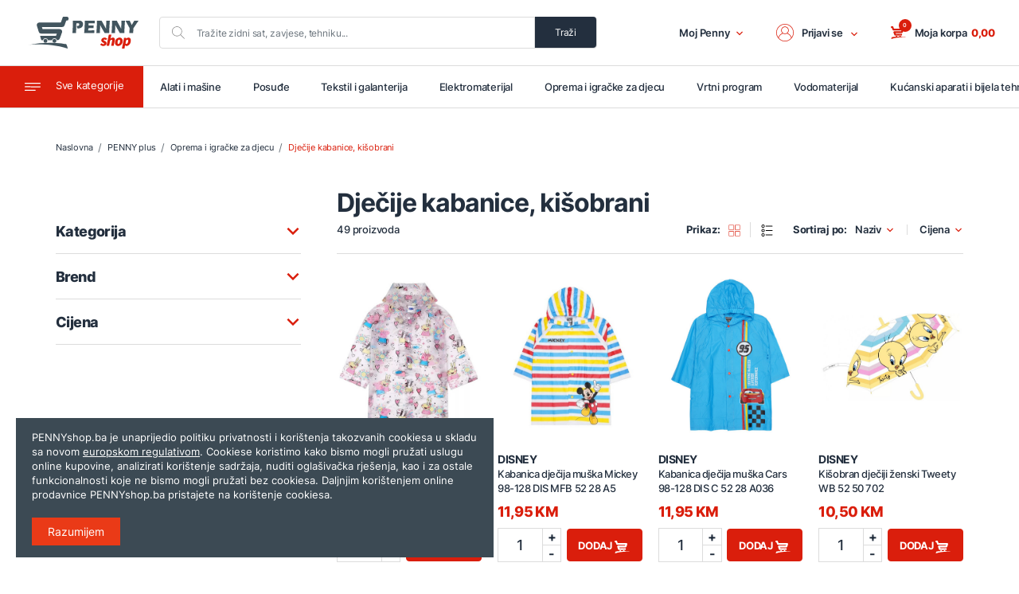

--- FILE ---
content_type: text/html; charset=UTF-8
request_url: https://pennyshop.ba/shop/penny-plus/oprema-i-igracke-za-djecu/djecije-kabanice-kisobrani
body_size: 54934
content:
<!doctype html>
<html class="no-js" lang="bs-BA">
<head>
    <meta charset="utf-8">
    <meta http-equiv="x-ua-compatible" content="ie=edge">
    <title>Dječije kabanice, kišobrani - PENNYshop.ba</title>
    <link rel="canonical" href="https://pennyshop.ba/shop/penny-plus/oprema-i-igracke-za-djecu/djecije-kabanice-kisobrani" />


                <link rel="next" href="https://pennyshop.ba/shop/penny-plus/oprema-i-igracke-za-djecu/djecije-kabanice-kisobrani/?page=2" />
    


<link rel="preload" as="image" href="https://pennyshop.ba/assets/photos/product/medium/234535.jpg">
<link rel="preload" as="image" href="https://pennyshop.ba/assets/photos/product/medium/234531.jpg">
<link rel="preload" as="image" href="https://pennyshop.ba/assets/photos/product/medium/234530.jpg">
<link rel="preload" as="image" href="https://pennyshop.ba/assets/photos/product/medium/234529.jpg">
<link rel="preload" as="image" href="https://pennyshop.ba/assets/photos/product/medium/234528.jpg">
<link rel="preload" as="image" href="https://pennyshop.ba/assets/photos/product/medium/234527.jpg">
<link rel="preload" as="image" href="https://pennyshop.ba/assets/photos/product/medium/234526.jpg">
<link rel="preload" as="image" href="https://pennyshop.ba/assets/photos/product/medium/234525.jpg">
<link rel="preload" as="image" href="https://pennyshop.ba/assets/photos/product/medium/234524.jpg">
<link rel="preload" as="image" href="https://pennyshop.ba/assets/photos/product/medium/234523.jpg">
<script type="application/ld+json">
{
 "@context": "http://schema.org",
 "@type": "BreadcrumbList",
 "itemListElement":
 [
         {
         "@type": "ListItem",
         "position": 1,
   "item":
   {
    "@id": "https://pennyshop.ba/shop",
    "name": "Naslovna"
    }
  },             {
         "@type": "ListItem",
         "position": 2,
   "item":
   {
    "@id": "https://pennyshop.ba/shop/penny-plus",
    "name": "PENNY plus"
    }
  },             {
         "@type": "ListItem",
         "position": 3,
   "item":
   {
    "@id": "https://pennyshop.ba/shop/penny-plus/oprema-i-igracke-za-djecu",
    "name": "Oprema i igračke za djecu  "
    }
  },             {
         "@type": "ListItem",
         "position": 4,
   "item":
   {
    "@id": "https://pennyshop.ba/shop/penny-plus/oprema-i-igracke-za-djecu/djecije-kabanice-kisobrani",
    "name": "Dječije kabanice, ki&scaron;obrani"
    }
  }        ]
   }
</script>
    <meta name="csrf-token" content="LuvBw8GbYcNNL2GbnANOHyv4idAKquZmNLcNAuCV">
    <meta name="viewport" content="width=device-width, initial-scale=1" />
    <meta name="google-site-verification" content="8MiqEc0_BxJa85aqmBTdeZ_fM9Emsh5edNbpVLxdNxo" />
    <link rel="apple-touch-icon" sizes="57x57" href="https://pennyshop.ba/assets/media/apple-icon-57x57.png?v=2025122916303454467">
    <link rel="apple-touch-icon" sizes="60x60" href="https://pennyshop.ba/assets/media/apple-icon-60x60.png?v=2025122916303454467">
    <link rel="apple-touch-icon" sizes="72x72" href="https://pennyshop.ba/assets/media/apple-icon-72x72.png?v=2025122916303454467">
    <link rel="apple-touch-icon" sizes="76x76" href="https://pennyshop.ba/assets/media/apple-icon-76x76.png?v=2025122916303454467">
    <link rel="apple-touch-icon" sizes="114x114" href="https://pennyshop.ba/assets/media/apple-icon-114x114.png?v=2025122916303454467">
    <link rel="apple-touch-icon" sizes="120x120" href="https://pennyshop.ba/assets/media/apple-icon-120x120.png?v=2025122916303454467">
    <link rel="apple-touch-icon" sizes="144x144" href="https://pennyshop.ba/assets/media/apple-icon-144x144.png?v=2025122916303454467">
    <link rel="apple-touch-icon" sizes="152x152" href="https://pennyshop.ba/assets/media/apple-icon-152x152.png?v=2025122916303454467">
    <link rel="apple-touch-icon" sizes="180x180" href="https://pennyshop.ba/assets/media/apple-icon-180x180.png?v=2025122916303454467">
    <link rel="icon" type="image/png" sizes="192x192"  href="https://pennyshop.ba/assets/media/android-icon-192x192.png?v=2025122916303454467">
    <link rel="icon" type="image/png" sizes="32x32" href="https://pennyshop.ba/assets/media/favicon-32x32.png?v=2025122916303454467">
    <link rel="icon" type="image/png" sizes="96x96" href="https://pennyshop.ba/assets/media/favicon-96x96.png?v=2025122916303454467">
    <link rel="icon" type="image/png" sizes="16x16" href="https://pennyshop.ba/assets/media/favicon-16x16.png?v=2025122916303454467">
    <link rel="manifest" href="https://pennyshop.ba/assets/media/manifest.json?v=2025122916303454467">
    <meta name="msapplication-TileColor" content="#ea3a17">
    <meta name="msapplication-TileImage" content="https://pennyshop.ba/assets/media/ms-icon-144x144.png?v=2025122916303454467">
    <meta name="theme-color" content="#ea3a17">
    <meta name="format-detection" content="telephone=no">
    <meta name="apple-itunes-app" content="app-id=6503142939">

    <link rel="stylesheet" href="https://pennyshop.ba/assets/css/app.min.css?v=2025122916303454467">
    <style>
.noUi-target,.noUi-target *{-webkit-touch-callout:none;-webkit-user-select:none;-ms-touch-action:none;-ms-user-select:none;-moz-user-select:none;-moz-box-sizing:border-box;box-sizing:border-box}.noUi-base{width:100%;height:100%;position:relative}.noUi-origin{position:absolute;right:0;top:0;left:0;bottom:0}.noUi-handle{position:relative;z-index:1}.noUi-stacking .noUi-handle{z-index:10}.noUi-state-tap .noUi-origin{-webkit-transition:left .3s,top .3s;transition:left .3s,top .3s}.noUi-state-drag *{cursor:inherit!important}.noUi-horizontal{height:18px}.noUi-horizontal .noUi-handle{width:34px;height:28px;left:-17px;top:-6px}.noUi-horizontal.noUi-extended{padding:0 15px}.noUi-horizontal.noUi-extended .noUi-origin{right:-15px}.noUi-vertical{width:18px}.noUi-vertical .noUi-handle{width:28px;height:34px;left:-6px;top:-17px}.noUi-vertical.noUi-extended{padding:15px 0}.noUi-vertical.noUi-extended .noUi-origin{bottom:-15px}.noUi-background{background:#fafafa}.noUi-connect{background:#da1e0c;-webkit-transition:background 450ms;transition:background 450ms}.noUi-origin{border-radius:2px}.noUi-target{border-radius:4px;border:1px solid #d3d3d3;box-shadow:inset 0 1px 1px #f0f0f0,0 3px 6px -5px #bbb}.noUi-target.noUi-connect{box-shadow:inset 0 0 3px rgba(51,51,51,.45),0 3px 6px -5px #bbb}.noUi-dragable{cursor:w-resize}.noUi-vertical .noUi-dragable{cursor:n-resize}.noUi-handle{border:1px solid #d9d9d9;border-radius:3px;background:#fff;cursor:default}.noUi-active{box-shadow:inset 0 0 1px #fff,inset 0 1px 7px #ddd,0 3px 6px -3px #bbb}.noUi-handle:after,.noUi-handle:before{content:"";display:block;position:absolute;height:14px;width:1px;background:#e8e7e6;left:14px;top:6px}.noUi-handle:after{left:17px}.noUi-vertical .noUi-handle:after,.noUi-vertical .noUi-handle:before{width:14px;height:1px;left:6px;top:14px}.noUi-vertical .noUi-handle:after{top:17px}[disabled] .noUi-connect,[disabled].noUi-connect{background:#b8b8b8}[disabled] .noUi-handle{cursor:not-allowed}.range_slider .noUi-horizontal .noUi-handle{left:0}.range_slider .noUi-horizontal .noUi-handle-upper{left:-34px}.product-box .product-img-wrapper{position:relative;margin-bottom:20px}.product-box .product-img-wrapper .badge{display:none}.product-box .product-img-wrapper .white-overlay{position:absolute;top:0;left:0;background:#fff;opacity:0;width:100%;height:100%;transition:all .5s ease}.product-box .product-img-wrapper .hover-image{position:absolute;top:calc(50% - 30px);left:0;z-index:900;width:100%;height:60px;opacity:0;display:flex;flex-direction:column;justify-content:center;align-items:center;transition:all .5s ease}.product-box .product-img-wrapper .hover-image .modalQuickReview{border-radius:0;text-transform:uppercase;font-size:10px;font-weight:700;letter-spacing:-.33px;line-height:18px;text-align:center;padding:0 10px;width:100px;height:30px;margin-bottom:5px}.product-box .product-img-wrapper .hover-image .add-wishlist{font-size:10px;font-weight:500;letter-spacing:-.33px;line-height:18px;color:#232f3e}.product-box .product-img-wrapper .hover-image .add-wishlist .icon{fill:#da1e0c;width:12px;height:12px;margin-right:5px}.product-box .product-info .product-name{color:#232f3e;font-size:14px;font-weight:700;letter-spacing:-.47px;line-height:18px;margin-bottom:0;text-transform:uppercase;display:-webkit-box;-webkit-line-clamp:1;-webkit-box-orient:vertical;overflow:hidden}.product-box .product-info .product-details{color:#232f3e;font-size:13px;font-weight:500;letter-spacing:-.43px;line-height:18px;margin-bottom:10px;display:-webkit-box;-webkit-line-clamp:2;-webkit-box-orient:vertical;overflow:hidden;min-height:36px}.product-box .product-info .price{color:#da1e0c;font-size:18px;font-weight:800;letter-spacing:-.6px;line-height:21px;margin-bottom:0}.product-box .product-info .price .old-price{display:none;color:#232f3e;font-size:12px;font-weight:600;letter-spacing:-.4px;line-height:15px;text-decoration:line-through}.product-box .product-info .reason-for-unavailable{display:none;font-size:11px;font-weight:600;letter-spacing:-.37px;line-height:14px;color:#c2c2c2}.product-box:hover{cursor:pointer}.product-box:hover .product-img-wrapper .hover-image{transition:all .5s ease;opacity:1}.product-box:hover .product-img-wrapper .white-overlay{transition:all .5s ease;opacity:.79}.product-box-sale .product-img-wrapper .badge{position:absolute;top:0;right:0;border-radius:50%;background:#9cb83c;width:70px;height:70px;color:#fff;line-height:16px;letter-spacing:-.85px;font-weight:700;display:flex;flex-direction:column;justify-content:center;align-items:center;z-index:910;text-align:center;font-size:14px}.product-box-sale .product-img-wrapper .badge span{font-size:14px;font-weight:900}.product-box-sale .product-img-wrapper .badge-1{background:#ec1313}.product-box-sale .product-img-wrapper .badge-2{background:#ec5b13}.product-box-sale .product-img-wrapper .badge-3{background:#23e6df}.product-box-sale .product-img-wrapper .badge-4{background:#29d164}.product-box-sale .product-img-wrapper .badge-5{background:#2c991a;font-size:12px}.product-box-sale .product-img-wrapper .badge-6{background:#f7931e}.product-box-sale .product-img-wrapper .badge-7{background:#fd68ff}.product-box-sale .product-img-wrapper .badge-8{background:#f40b0c}.product-box-sale .product-img-wrapper .badge-9{background:#0b27f4}.product-box-sale .product-img-wrapper .badge-10{background:#0bf4a5}.product-box-sale .product-img-wrapper .badge-11{background:#199ac1}.product-box-sale .product-img-wrapper .badge-12{background:#000}.product-box-sale .product-info .price .old-price{display:block}.add-cart{display:flex;flex-direction:column;justify-content:center;align-items:center;width:100%}.add-cart .product_num{border:1px solid #dcdcdc;margin-bottom:5px;width:100%}.add-cart .product_num .quantity_box{width:100%;display:flex;flex-direction:row;justify-content:center;align-items:center;justify-content:space-between}.add-cart .product_num .quantity_box .quantity_number{font-size:18px;font-weight:500;letter-spacing:-.6px;line-height:20px;text-align:center;color:#232f3e;margin-bottom:0;color:#232f3e;width:70%}.add-cart .product_num .quantity_box .quantity_box_nav{border-left:1px solid #dcdcdc;font-size:16px;font-weight:500;letter-spacing:-.53px;line-height:20px;text-align:center;color:#232f3e;width:30%}.add-cart .product_num .quantity_box .quantity_box_nav .quantity_box_plus{border-bottom:1px solid #dcdcdc}.add-cart .product_num .quantity_box .quantity_box_nav:hover{cursor:pointer}.add-cart .product_button{width:100%}.add-cart .product_button .add_to_cart_btn{width:100%;height:41px;text-transform:uppercase;font-weight:700;letter-spacing:-.25px}.add-cart .product_button .add_to_cart_btn .icon{fill:#fff}.list-product-box{width:100%;height:auto;display:flex;flex-direction:row;justify-content:center;align-items:center;justify-content:space-between;padding:20px 0;border-bottom:1px solid #dcdcdc}.list-product-box .product-img-wrapper{margin-bottom:0;margin-right:30px;max-width:185px}.list-product-box .price-cart{display:flex;flex-direction:row;justify-content:center;align-items:center;justify-content:space-between;width:45%}.list-product-box .price-cart .add-cart{width:70%}.list-product-box .img-info{width:50%;display:flex;flex-direction:row;justify-content:center;align-items:center;justify-content:flex-start}.list-product-box .img-info .product-img-wrapper{width:100%;margin-right:30px}.product-unavailable .product-info .product-name{color:#c2c2c2}.product-unavailable .product-info .product-details{color:#c2c2c2}.product-unavailable .product-info .price{color:#c2c2c2}.product-unavailable .product-info .price .old-price{color:#c2c2c2}.product-unavailable .product-info .reason-for-unavailable{display:block}.product-unavailable .add-cart{color:#c2c2c2}.product-unavailable .add-cart .product_num .quantity_box .quantity_box_minus,.product-unavailable .add-cart .product_num .quantity_box .quantity_box_plus,.product-unavailable .add-cart .product_num .quantity_box .quantity_number{color:#c2c2c2}.product-unavailable .add-cart .product_button .btn-primary{opacity:.1;pointer-events:none}.product-unavailable .add-cart .product_button .btn-primary .icon{fill:#fff}.product-unavailable .add-cart .product_button .btn-primary:hover{cursor:none}.tooltip{display:none;position:absolute;background:#3c4a54;color:#fff;z-index:9999;top:-44px;border-radius:2px;padding:8px 15px 6px 15px;opacity:1;min-width:150px}.tooltip:after{content:"";width:10px;height:10px;border-top:10px solid #3c4a54;border-left:5px solid transparent;border-right:5px solid transparent;position:absolute;bottom:-10px;left:16px}.tooltip.nostyle{background:0 0;padding:0}.tooltip.nostyle:after{display:none}.pagination-wrapper{display:flex;align-items:center;list-style-type:none;justify-content:space-between;padding-left:0;margin-bottom:40px;border-radius:0;width:100%}.pagination-wrapper .next .icon,.pagination-wrapper .previous .icon{fill:#da1e0c;height:10px;width:10px}.pagination-wrapper .next .page-link,.pagination-wrapper .previous .page-link{padding:0!important;display:flex;flex-direction:row;justify-content:center;align-items:center}.pagination-wrapper .next{text-align:right}.pagination-wrapper .next .icon{transform:rotate(-90deg)}.pagination-wrapper .previous .icon{transform:rotate(90deg)}.pagination-wrapper .pagination li{border:none;border-radius:0;font-size:12px;font-weight:500;letter-spacing:0;line-height:20px;text-align:center;color:#232f3e;padding:0 7.5px;background-color:transparent}.pagination-wrapper .pagination li a{color:#232f3e}.pagination-wrapper .pagination li:hover{background-color:transparent;color:#c2c2c2}.pagination-wrapper .pagination li:active,.pagination-wrapper .pagination li:focus{color:#232f3e;box-shadow:none;outline:0}.pagination-wrapper .pagination li:first-of-type,.pagination-wrapper .pagination li:last-of-type{display:none}.pagination-wrapper .pagination .active{color:#da1e0c;font-weight:700}.pagination-wrapper .pagination-number{display:flex;list-style-type:none;padding-left:0}.pagination-wrapper .page-item .page-link{border:none;border-radius:0;font-size:14px;font-weight:500;letter-spacing:0;line-height:20px;text-align:center;color:#232f3e;padding:0 7.5px;background-color:transparent}.pagination-wrapper .page-item .page-link:hover{background-color:transparent;color:#c2c2c2}.pagination-wrapper .page-item .page-link:active,.pagination-wrapper .page-item .page-link:focus{color:#232f3e;box-shadow:none;outline:0}.pagination-wrapper .page-item .active{color:#da1e0c;font-weight:700}.modal{padding-right:0!important;z-index:1500}.modal .modal-content{border:1px solid #dcdcdc}.modal .modal-header{align-items:center!important;padding:20px;border-bottom:none}.modal .modal-header h1,.modal .modal-header h2,.modal .modal-header h3,.modal .modal-header h4{margin-bottom:0!important}.modal .modal-header .modal-title{font-size:14px;line-height:18px;font-weight:500}.modal .modal-header .close{padding-top:0;padding-bottom:0}.modal .modal-header .close:active,.modal .modal-header .close:focus{box-shadow:none;outline:0}.modal .modal-body{padding:20px;border-top:1px solid #dcdcdc;border-bottom:1px solid #dcdcdc}.modal .modal-footer{border-top:none;padding:20px}.modal-backdrop{z-index:1444}.modal-quick-pay{z-index:2000}.modal-quick-pay .modal-header .cover-product-img{width:60px;height:60px;margin-right:10px;margin-top:auto;margin-bottom:auto}.modal-quick-pay .modal-body{border-bottom:none}.modal-quick-pay .modal-body h2{font-size:22px;margin-bottom:5px;color:#da1e0c}.modal-quick-pay .modal-body span{font-size:14px;line-height:20px;margin-bottom:15px}.modal-quick-pay .modal-body .form label a{color:#da1e0c}.modal-quick-pay .modal-body .form label a:hover{color:#c2c2c2}.modal-quick-pay .modal-body .form ul{border-bottom:1px solid #dcdcdc;padding-bottom:20px;margin-bottom:20px}.modal-quick-pay .modal-body .form ul .error{color:#da1e0c;margin-bottom:0;margin-top:.25rem;font-size:10px}.modal-quick-pay .modal-body .form .btn-primary{text-transform:uppercase}.modal-quick-pay .modal-body .cod-success{text-align:center}.modal-quick-pay .modal-body .cod-success .icon{fill:#8dc63f;width:46px;height:46px}.modal-quick-pay .modal-body .cod-success h2{color:#8dc63f}.modal-quick-review .modal-header .cover-product-img{width:60px;height:60px;margin-right:10px;margin-top:auto;margin-bottom:auto}.modal-quick-review .modal-body .img-wrapper{width:100%;margin-bottom:30px}.modal-quick-review .modal-body .img-wrapper img{display:block;margin:0 auto}.modal-notifications{bottom:0;top:unset;z-index:100000000000!important}.modal-notifications .modal-dialog{position:absolute;bottom:0;margin:0;transition:all 5s ease-in;transform:translate(0,400px)!important}.modal-notifications .modal-content{border-radius:0;border:none}.modal-notifications .modal-header .close .icon{width:14px;height:14px}.modal-notifications .modal-body{padding:0}.modal-notifications .modal-body p{padding:20px;margin-bottom:0}.modal-notifications .modal-body p a{color:#da1e0c;text-decoration:none!important;font-weight:700}.modal-notifications .modal-footer{width:100%;padding:20px}.modal-notifications .modal-footer .btn{width:30%;margin:0;margin-right:20px}.modal-notifications .modal-footer .btn:last-of-type{margin-right:0}.modal-notifications .modal-footer .btn-default{background:0 0;border-color:#da1e0c;color:#da1e0c}.modal-notifications .modal-footer .btn-default:hover{color:#fff;background:#da1e0c}.modal-notifications.show .modal-dialog{transform:translate(0,0)!important}.free-call-box,.product-info-add-cart-box{border:.5px solid #dcdcdc;border-radius:4px;background-color:rgba(220,220,220,.14);padding:30px 20px;width:100%;margin-bottom:15px}.free-call-box .price-box,.product-info-add-cart-box .price-box{width:100%}.free-call-box .price-box .text,.product-info-add-cart-box .price-box .text{font-size:20px;letter-spacing:-.67px;font-weight:700;line-height:18px;margin-bottom:5px}.free-call-box .price-box .price,.product-info-add-cart-box .price-box .price{display:flex;flex-direction:column;justify-content:center;align-items:center;align-items:flex-start;justify-content:flex-start;margin-bottom:20px}.free-call-box .price-box .price .now-price,.product-info-add-cart-box .price-box .price .now-price{font-size:28px;font-weight:800;letter-spacing:-.93px;line-height:34px;color:#da1e0c;margin-bottom:10px}.free-call-box .price-box .price .now-price::after,.product-info-add-cart-box .price-box .price .now-price::after{content:'KM';margin-left:5px;margin-right:10px}.free-call-box .price-box .price .old-price,.product-info-add-cart-box .price-box .price .old-price{font-size:12px;font-weight:600;letter-spacing:-.4px;line-height:15px;text-decoration:line-through;color:#a1a1a1}.free-call-box .price-box .price .old-price::after,.product-info-add-cart-box .price-box .price .old-price::after{content:'KM';margin-right:10px}.free-call-box .price-box .price .price-piece,.product-info-add-cart-box .price-box .price .price-piece{font-size:12px;font-weight:600;letter-spacing:-.4px;line-height:15px;border-left:1px solid #dcdcdc;padding-left:10px}.free-call-box .add-wishlist,.product-info-add-cart-box .add-wishlist{font-size:12px;font-weight:500;letter-spacing:-.4px;line-height:20px;text-align:center;width:100%}.free-call-box .add-wishlist .icon,.product-info-add-cart-box .add-wishlist .icon{width:19px;height:19px;margin-left:5px}.free-call-box .add-wishlist:hover,.product-info-add-cart-box .add-wishlist:hover{cursor:pointer}.free-call-box .add-wishlist-active .icon,.product-info-add-cart-box .add-wishlist-active .icon{fill:#da1e0c}.free-call-box .add-cart,.product-info-add-cart-box .add-cart{display:flex;flex-direction:row;justify-content:center;align-items:center;justify-content:space-between;border-bottom:1px solid #dcdcdc;padding-bottom:15px;margin-bottom:15px}.free-call-box .add-cart.product-unavailable,.product-info-add-cart-box .add-cart.product-unavailable{opacity:.1;pointer-events:none}.free-call-box .add-cart .product_num,.product-info-add-cart-box .add-cart .product_num{width:calc(40% - 15px);height:50px;margin-bottom:0;position:relative}.free-call-box .add-cart .product_num .quantity_box,.product-info-add-cart-box .add-cart .product_num .quantity_box{height:50px;line-height:50px}.free-call-box .add-cart .product_num .quantity_box .quantity_box_nav,.product-info-add-cart-box .add-cart .product_num .quantity_box .quantity_box_nav{line-height:24px}.free-call-box .add-cart .product_num .quantity_box .quantity_box_nav:hover,.product-info-add-cart-box .add-cart .product_num .quantity_box .quantity_box_nav:hover{cursor:pointer}.free-call-box .add-cart .product_button,.product-info-add-cart-box .add-cart .product_button{width:60%;margin-bottom:0}.free-call-box .add-cart .product_button .add_to_cart_btn,.product-info-add-cart-box .add-cart .product_button .add_to_cart_btn{margin-bottom:0;display:flex;flex-direction:row;justify-content:center;align-items:center;height:50px;font-size:13px;letter-spacing:-.25px;line-height:17px}.free-call-box .add-cart .product_button .add_to_cart_btn .icon,.product-info-add-cart-box .add-cart .product_button .add_to_cart_btn .icon{margin-right:5px}.free-call-box .add-cart .product_button .quick_pay_btn,.product-info-add-cart-box .add-cart .product_button .quick_pay_btn{width:100%;background-color:#232f3e;border-color:#232f3e;text-transform:inherit;font-weight:500;height:50px;letter-spacing:-.25px;line-height:17px;display:flex;flex-direction:column;justify-content:center;align-items:center}.free-call-box .add-cart .product_button .quick_pay_btn b,.product-info-add-cart-box .add-cart .product_button .quick_pay_btn b{text-transform:uppercase;font-weight:700}.free-call-box .add-cart .product_button .quick_pay_btn:hover,.product-info-add-cart-box .add-cart .product_button .quick_pay_btn:hover{background-color:#dcdcdc;border-color:#dcdcdc}.free-call-box .quick_pay,.product-info-add-cart-box .quick_pay{width:100%;border-bottom:none;padding-bottom:0;margin-bottom:15px}.free-call-box .quick_pay .product_button,.product-info-add-cart-box .quick_pay .product_button{width:100%}.filter .accordion-filter-items .card:last-of-type .card-body{padding-top:10px}.filter .accordion-filter-items .card .card-body-height{height:150px;margin-bottom:20px;overflow-y:auto}.filter .accordion-filter-items .card ::-webkit-scrollbar{width:3px}.filter .accordion-filter-items .card ::-webkit-scrollbar-track{background:rgba(0,0,0,.15)}.filter .accordion-filter-items .card ::-webkit-scrollbar-thumb{background:#da1e0c;border-radius:4px}.filter .accordion-filter-items .card ::-webkit-scrollbar-thumb:hover{background:#da1e0c}.filter .custom-checkbox{margin-bottom:10px}.filter .custom-checkbox .custom-control-label{font-size:14px;letter-spacing:0;line-height:20px;color:#232f3e;padding-left:10px}.filter .custom-checkbox .custom-control-label::after{top:0;width:20px;height:20px}.filter .custom-checkbox .custom-control-label::before{border-radius:2px;border-color:#dcdcdc;width:20px;height:20px;top:0}.list-category-products .section-block{margin-bottom:0}.list-category-products .section-block .section-title{text-align:left;margin-bottom:5px}.list-category-products .filter{width:100%}.list-category-products .filter .input-group input{border:none;border-radius:0;font-size:11px;font-weight:700;letter-spacing:0;line-height:44px;text-align:left;padding:0}.list-category-products .filter .input-group input:last-of-type{text-align:right}.list-category-products .filter .input-group input:active,.list-category-products .filter .input-group input:focus{box-shadow:none;outline:0}.list-category-products .filter .input-group .form-control:disabled,.list-category-products .filter .input-group .form-control[readonly]{background:0 0}.list-category-products .filter .input-group .min-price::before{content:'od'}.list-category-products .filter .input-group .max-price::before{content:'do'}.list-category-products .category-products{width:100%;margin-bottom:40px}.list-category-products .category-products .grid-products{display:flex;flex-direction:row;justify-content:center;align-items:center;justify-content:flex-start;align-items:flex-start;flex-wrap:wrap;width:100%}.list-category-products .category-products .grid-products .product-box{width:100%;padding:25px 0;width:calc(50% - 10px);margin-right:20px;border-bottom:1px solid #dcdcdc}.list-category-products .category-products .grid-products .product-box:nth-child(2n){margin-right:0}.list-category-products .category-products .grid-products .product-box img{width:100%}.list-category-products .category-products .grid-products .product-box .product-info{display:block;margin-bottom:10px}.list-category-products .category-products .grid-products .product-box .product-info .product-details{min-height:36px}.list-category-products .category-products .list-products{width:100%}.list-category-products .category-products .no_results{width:100%;color:#da1e0c;text-align:center;padding:100px 0;font-weight:500;font-size:20px}.list-category-products .category-products .pager-pagination{margin-top:40px;width:100%}.list-category-products .top-button{display:none;border-radius:50%;background-color:#232f3e;border:1px solid #232f3e;position:fixed;transition:all .5s ease;text-align:center;z-index:2000;width:60px;height:60px;right:20px;bottom:90px;line-height:54px}.list-category-products .top-button .icon{width:25px;height:25px}.list-category-products .top-button .icon{fill:#fff;transform:rotate(-180deg);width:25px;height:20px}.list-category-products .top-button:hover{background-color:#fff}.list-category-products .top-button:hover .icon{fill:#232f3e}@media (min-width:425px){.product-info-add-cart-box .price-box .price{display:flex;flex-direction:row;justify-content:center;align-items:center;justify-content:flex-start;align-items:baseline}.product-info-add-cart-box .price-box .price .now-price{margin-bottom:0}}@media (min-width:768px){.add-cart{display:flex;flex-direction:row;justify-content:center;align-items:center;justify-content:space-between;width:100%}.add-cart .product_num{border:1px solid #dcdcdc;margin-bottom:0;width:44%}.add-cart .product_button{width:calc(55% - 5px)}.list-product-box .price-cart{width:45%}.list-product-box .price-cart .add-cart{width:70%}.pagination-wrapper{margin-bottom:60px}.pagination-wrapper .next .icon,.pagination-wrapper .previous .icon{height:20px;width:20px}.pagination-wrapper .pagination li{font-size:18px}.pagination-wrapper .page-item .page-link{font-size:18px}.modal-quick-review .modal-dialog{max-width:750px!important}.modal-quick-review .modal-dialog .modal-body .product-info-add-cart-box .add-cart{border-bottom:none;padding-bottom:0;margin-bottom:0}.modal-quick-review .modal-dialog .modal-body .product-info-add-cart-box{position:relative}.modal-quick-review .modal-dialog .modal-body .product-info-add-cart-box .add-wishlist{position:absolute;right:23px;text-align:right;bottom:102px;z-index:10000}.product-info-add-cart-box .rotate-container{display:flex;flex-direction:row;justify-content:center;align-items:center;align-items:flex-end;justify-content:space-between}.product-info-add-cart-box .add-cart .product_num{width:calc(22% - 15px)}.product-info-add-cart-box .add-cart .product_num .quantity_box .quantity_number{font-size:27px;font-weight:500;letter-spacing:-.9px;line-height:30px;text-align:center}.product-info-add-cart-box .add-cart .product_button{width:calc(39% - 7.5px)}.filter .accordion-filter-items .card .card-body-height{height:300px}.list-category-products .category-products{margin-bottom:60px}.list-category-products .category-products .grid-products .product-box{width:calc(33% - 11px)}.list-category-products .category-products .grid-products .product-box:nth-child(2n){margin-right:20px}.list-category-products .category-products .grid-products .product-box:nth-child(3n){margin-right:0}}@media (min-width:992px){.list-product-box .price-cart{width:40%}.list-product-box .price-cart .add-cart{width:65%}.modal .modal-header .modal-title{font-size:18px;line-height:22px;font-weight:500}.modal-notifications .modal-dialog{position:relative;margin:auto}.modal-notifications .modal-content{border-radius:.3rem}.product-info-add-cart-box .add-cart .product_button .add_to_cart_btn .icon{margin-right:0}.filter .accordion-filter-items .card .card-body-height{height:400px}.list-category-products .section-block{margin-bottom:0;width:69%;right:0;left:31%}.list-category-products .section-block .section-title{text-align:left;margin-bottom:5px}.list-category-products .section-block .subtitle{margin-bottom:0}.list-category-products .category-products{width:69%}.list-category-products .category-products .grid-products .product-box{width:calc(25% - 15px)}.list-category-products .category-products .grid-products .product-box:nth-child(3n){margin-right:20px}.list-category-products .category-products .grid-products .product-box:nth-child(4n){margin-right:0}.list-category-products .filter{width:27%;margin-top:-57px;margin-bottom:60px}}@media (min-width:992px) and (min-width:1200px){.product-info-add-cart-box .add-cart .product_button .add_to_cart_btn .icon{margin-right:5px}}@media (min-width:1200px){.free-call-box .add-cart .product_button .add_to_cart_btn,.product-info-add-cart-box .add-cart .product_button .add_to_cart_btn{font-size:14px}}@media (min-width:1440px){.list-product-box .price-cart{width:35%}.filter .accordion-filter-items .card .card-body-height{height:500px}.list-category-products .section-block{width:74%;left:26%}.list-category-products .category-products{width:74%}.list-category-products .category-products .grid-products .product-box{margin-right:50px;width:calc(25% - 37.5px)}.list-category-products .category-products .grid-products .product-box:nth-child(2n){margin-right:50px}.list-category-products .category-products .grid-products .product-box:nth-child(3n){margin-right:50px}.list-category-products .category-products .grid-products .product-box:nth-child(4n){margin-right:0}.list-category-products .filter{width:22%}}@media (min-width:1920px){.list-product-box .price-cart{width:27%}.list-category-products .section-block{width:76%;left:24%}.list-category-products .category-products{width:76%}.list-category-products .category-products .grid-products .product-box{margin-right:50px;width:calc(20% - 40px)}.list-category-products .category-products .grid-products .product-box:nth-child(2n){margin-right:50px}.list-category-products .category-products .grid-products .product-box:nth-child(3n){margin-right:50px}.list-category-products .category-products .grid-products .product-box:nth-child(4n){margin-right:50px}.list-category-products .category-products .grid-products .product-box:nth-child(5n){margin-right:0}.list-category-products .filter{width:20%}.tooltip{top:auto;margin-top:-35px}}</style>	
    <!-- logo -->
    <link rel="preload" as="image" href="https://pennyshop.ba/assets/img/logo-pennyshop.svg">
    
    	    <!-- Google Tag Manager -->
    <script>(function(w,d,s,l,i){w[l]=w[l]||[];w[l].push({'gtm.start':
                new Date().getTime(),event:'gtm.js'});var f=d.getElementsByTagName(s)[0],
            j=d.createElement(s),dl=l!='dataLayer'?'&l='+l:'';j.async=true;j.src=
            'https://www.googletagmanager.com/gtm.js?id='+i+dl;f.parentNode.insertBefore(j,f);
        })(window,document,'script','dataLayer','GTM-TNQKLXH');</script>
    <!-- End Google Tag Manager -->

    <!-- Global site tag (gtag.js) - Google Ads: 405665422 -->
    <script async src="https://www.googletagmanager.com/gtag/js?id=AW-405665422"></script>
    <script> window.dataLayer = window.dataLayer || []; function gtag(){dataLayer.push(arguments);} gtag('js', new Date()); gtag('config', 'AW-405665422'); </script>
		</head>
<body class="list-category-products overflow-menu">
<svg width="0" height="0" class="hidden">
    <symbol xmlns="http://www.w3.org/2000/svg" viewBox="0 0 368.75 293.19" id="cart">
    <path d="M16.61.36a6.31 6.31 0 00-3.86 8l25.5 71.4a22.23 22.23 0 0020.87 14.77h182.3a4 4 0 013.78 5.12l-3.62 11.87a4 4 0 01-3.78 2.79H82.6a22.79 22.79 0 00-13.7 4.38A22.2 22.2 0 0061.31 144L82 201.19a22.23 22.23 0 0020.85 14.65h5a24 24 0 0146.57 0h36.38a24 24 0 0146.52 0h9.79a6.31 6.31 0 006-4.41l8.82-28.16a6.29 6.29 0 00-6-8.16l-137.25.15a4 4 0 01-3.72-2.62l-4.45-12.35a4 4 0 013.72-5.29h140.25a22.06 22.06 0 0021.2-15.64l17.43-56.94a22.16 22.16 0 00-21.19-28.7H78.32A8.63 8.63 0 0170.19 48L54.49 4.18A6.32 6.32 0 0048.55 0H18.66a6.31 6.31 0 00-2.05.36z"></path>
    <path d="M214.09 203.66a18.18 18.18 0 11-18.18 18.18 18.18 18.18 0 0118.18-18.18z"></path>
    <circle cx="131.18" cy="221.84" r="18.18"></circle>
    <circle cx="18.18" cy="18.18" r="18.18"></circle>
    <path d="M8.43 293.19c182.27-57.74 360.32-33.74 360.32-33.74-181.2-40.74-345-8.15-345-8.15-10.53 13.28-15.32 41.89-15.32 41.89z"></path>
  </symbol>
    <symbol xmlns="http://www.w3.org/2000/svg" viewBox="0 0 385.6 193.39" id="menu">
        <path d="M385.6 13.44a12 12 0 00-12-12.08L12.71 0a12 12 0 00-.09 24.06l360.91 1.36a12 12 0 0012.07-11.98zM.32 96.2a12 12 0 0012 12.08l360.91 1.36a12 12 0 10.09-24.06L12.39 84.21A12 12 0 00.32 96.2zM0 180.41a12 12 0 0012 12.08l240.6.91a12 12 0 10.09-24.06l-240.6-.91A12 12 0 000 180.41z"></path>
    </symbol>
    <symbol xmlns="http://www.w3.org/2000/svg" viewBox="0 0 480 480" id="user">
        <path d="M240 0C107.664 0 0 107.664 0 240c0 57.96 20.656 111.184 54.992 152.704.088.12.096.272.192.384 24.792 29.896 55.928 52.816 90.624 67.624.4.168.792.352 1.192.52 2.808 1.184 5.648 2.28 8.496 3.352 1.12.424 2.24.856 3.376 1.264 2.456.88 4.928 1.712 7.416 2.512 1.592.512 3.184 1.016 4.792 1.496 2.2.656 4.408 1.288 6.632 1.888 1.952.528 3.92 1.016 5.888 1.488 1.992.48 3.992.96 6 1.384 2.24.48 4.504.904 6.776 1.32 1.824.336 3.64.688 5.48.984 2.52.408 5.056.728 7.6 1.056 1.64.208 3.272.448 4.92.624 2.88.304 5.784.52 8.696.72 1.352.096 2.696.24 4.056.312 4.248.24 8.544.368 12.872.368s8.624-.128 12.888-.352c1.36-.072 2.704-.216 4.056-.312 2.912-.208 5.816-.416 8.696-.72 1.648-.176 3.28-.416 4.92-.624 2.544-.328 5.08-.648 7.6-1.056 1.832-.296 3.656-.648 5.48-.984 2.264-.416 4.528-.84 6.776-1.32 2.008-.432 4-.904 6-1.384 1.968-.48 3.936-.968 5.888-1.488a232.661 232.661 0 0011.424-3.384c2.488-.8 4.96-1.632 7.416-2.512 1.128-.408 2.248-.84 3.376-1.264a243.168 243.168 0 008.496-3.352c.4-.168.792-.352 1.192-.52a239.997 239.997 0 0090.624-67.624c.096-.112.104-.272.192-.384C459.344 351.184 480 297.96 480 240 480 107.664 372.336 0 240 0zm97.256 441.76c-.12.056-.232.12-.352.176-2.856 1.376-5.76 2.672-8.688 3.936-.664.28-1.32.568-1.984.848a217.023 217.023 0 01-7.76 3.064 159.85 159.85 0 01-3.272 1.192 230.572 230.572 0 01-6.976 2.368c-1.456.464-2.92.904-4.384 1.336a202.08 202.08 0 01-6.28 1.784c-1.776.472-3.568.904-5.36 1.328-1.88.448-3.752.904-5.648 1.304-2.072.44-4.16.816-6.24 1.192-1.688.312-3.368.64-5.072.912-2.344.368-4.712.664-7.072.96-1.496.192-2.984.416-4.496.576-2.696.288-5.416.472-8.128.664-1.208.08-2.408.216-3.632.28-3.96.208-7.928.32-11.912.32s-7.952-.112-11.904-.32c-1.216-.064-2.416-.192-3.632-.28-2.72-.184-5.432-.376-8.128-.664-1.512-.16-3-.384-4.496-.576-2.36-.296-4.728-.592-7.072-.96-1.704-.272-3.384-.6-5.072-.912-2.088-.376-4.176-.76-6.24-1.192-1.896-.4-3.776-.856-5.648-1.304-1.792-.432-3.584-.856-5.36-1.328-2.104-.56-4.2-1.168-6.28-1.784a212.543 212.543 0 01-4.384-1.336 223.256 223.256 0 01-6.976-2.368 217.023 217.023 0 01-11.032-4.256c-.664-.272-1.312-.56-1.976-.84a223.812 223.812 0 01-8.696-3.936 7.216 7.216 0 01-.352-.176c-27.912-13.504-52.568-32.672-72.576-55.952 15.464-56.944 59.24-102.848 115.56-121.112 1.112.68 2.272 1.288 3.416 1.928.672.376 1.336.776 2.016 1.136a99.592 99.592 0 007.272 3.512c1.896.832 3.856 1.536 5.808 2.256.384.136.768.288 1.152.424 10.848 3.84 22.456 6.04 34.6 6.04s23.752-2.2 34.592-6.04c.384-.136.768-.288 1.152-.424 1.952-.72 3.912-1.424 5.808-2.256a99.592 99.592 0 007.272-3.512c.68-.368 1.344-.76 2.016-1.136 1.144-.64 2.312-1.248 3.432-1.936 56.32 18.272 100.088 64.176 115.56 121.112-20.008 23.272-44.664 42.44-72.576 55.952zM152 176c0-48.52 39.48-88 88-88s88 39.48 88 88c0 30.864-16.008 58.024-40.128 73.736a84.742 84.742 0 01-9.8 5.48c-.4.192-.792.392-1.192.576-23.168 10.536-50.592 10.536-73.76 0-.4-.184-.8-.384-1.192-.576a84.083 84.083 0 01-9.8-5.48C168.008 234.024 152 206.864 152 176zm269.832 194.584c-18.136-53.552-59.512-96.832-112.376-117.392C330.6 234.144 344 206.64 344 176c0-57.344-46.656-104-104-104s-104 46.656-104 104c0 30.64 13.4 58.144 34.552 77.192-52.864 20.568-94.24 63.84-112.376 117.392C31.672 333.792 16 288.704 16 240 16 116.488 116.488 16 240 16s224 100.488 224 224c0 48.704-15.672 93.792-42.168 130.584z"></path>
    </symbol>
    <symbol xmlns="http://www.w3.org/2000/svg" viewBox="0 0 512 512" id="search">
        <path d="M508.875 493.792L353.089 338.005c32.358-35.927 52.245-83.296 52.245-135.339C405.333 90.917 314.417 0 202.667 0S0 90.917 0 202.667s90.917 202.667 202.667 202.667c52.043 0 99.411-19.887 135.339-52.245l155.786 155.786a10.634 10.634 0 007.542 3.125c2.729 0 5.458-1.042 7.542-3.125 4.166-4.167 4.166-10.917-.001-15.083zM202.667 384c-99.979 0-181.333-81.344-181.333-181.333S102.688 21.333 202.667 21.333 384 102.677 384 202.667 302.646 384 202.667 384z"></path>
    </symbol>
    <symbol xmlns="http://www.w3.org/2000/svg" viewBox="0 0 256 256" id="down-chevron">
        <path d="M225.813 48.907L128 146.72 30.187 48.907 0 79.093l128 128 128-128z"></path>
    </symbol>
    <symbol xmlns="http://www.w3.org/2000/svg" viewBox="0 -46 417.813 417" id="check">
        <path d="M159.988 318.582c-3.988 4.012-9.43 6.25-15.082 6.25s-11.094-2.238-15.082-6.25L9.375 198.113c-12.5-12.5-12.5-32.77 0-45.246l15.082-15.086c12.504-12.5 32.75-12.5 45.25 0l75.2 75.203L348.104 9.781c12.504-12.5 32.77-12.5 45.25 0l15.082 15.086c12.5 12.5 12.5 32.766 0 45.246zm0 0"></path>
    </symbol>
    <symbol xmlns="http://www.w3.org/2000/svg" viewBox="0 0 24 24" id="fb">
        <path d="M15.997 3.985h2.191V.169C17.81.117 16.51 0 14.996 0c-3.159 0-5.323 1.987-5.323 5.639V9H6.187v4.266h3.486V24h4.274V13.267h3.345l.531-4.266h-3.877V6.062c.001-1.233.333-2.077 2.051-2.077z"></path>
    </symbol>
    <symbol xmlns="http://www.w3.org/2000/svg" viewBox="0 0 357 357" id="close">
        <path d="M357 35.7L321.3 0 178.5 142.8 35.7 0 0 35.7l142.8 142.8L0 321.3 35.7 357l142.8-142.8L321.3 357l35.7-35.7-142.8-142.8z"></path>
    </symbol>
    <symbol xmlns="http://www.w3.org/2000/svg" viewBox="0 0 512 512" id="right-arrow-slider">
        <path d="M506.134 241.843l-.018-.019-104.504-104c-7.829-7.791-20.492-7.762-28.285.068-7.792 7.829-7.762 20.492.067 28.284L443.558 236H20c-11.046 0-20 8.954-20 20s8.954 20 20 20h423.557l-70.162 69.824c-7.829 7.792-7.859 20.455-.067 28.284 7.793 7.831 20.457 7.858 28.285.068l104.504-104 .018-.019c7.833-7.818 7.808-20.522-.001-28.314z"></path>
    </symbol>
    <symbol xmlns="http://www.w3.org/2000/svg" viewBox="0 -28 512.001 512" id="heart">
        <path d="M256 455.516a30.022 30.022 0 01-19.793-7.438c-20.684-18.086-40.625-35.082-58.219-50.074l-.09-.078c-51.582-43.957-96.125-81.918-127.117-119.313C16.137 236.81 0 197.172 0 153.871c0-42.07 14.426-80.883 40.617-109.293C67.121 15.832 103.488 0 143.031 0c29.555 0 56.621 9.344 80.446 27.77C235.5 37.07 246.398 48.453 256 61.73c9.605-13.277 20.5-24.66 32.527-33.96C312.352 9.344 339.418 0 368.973 0c39.539 0 75.91 15.832 102.414 44.578C497.578 72.988 512 111.801 512 153.871c0 43.3-16.133 82.938-50.777 124.738-30.993 37.399-75.532 75.356-127.106 119.309-17.625 15.016-37.597 32.039-58.328 50.168a30.046 30.046 0 01-19.789 7.43zM143.031 29.992c-31.066 0-59.605 12.399-80.367 34.914-21.07 22.856-32.676 54.45-32.676 88.965 0 36.418 13.535 68.988 43.883 105.606 29.332 35.394 72.961 72.574 123.477 115.625l.093.078c17.66 15.05 37.68 32.113 58.516 50.332 20.961-18.254 41.012-35.344 58.707-50.418 50.512-43.051 94.137-80.223 123.469-115.617 30.344-36.618 43.879-69.188 43.879-105.606 0-34.516-11.606-66.11-32.676-88.965-20.758-22.515-49.3-34.914-80.363-34.914-22.758 0-43.653 7.235-62.102 21.5-16.441 12.719-27.894 28.797-34.61 40.047-3.452 5.785-9.53 9.238-16.261 9.238s-12.809-3.453-16.262-9.238c-6.71-11.25-18.164-27.328-34.61-40.047-18.448-14.265-39.343-21.5-62.097-21.5zm0 0"></path>
    </symbol>
    <symbol xmlns="http://www.w3.org/2000/svg" viewBox="0 0 512 512" id="shipped">
        <path d="M476.158 231.363l-13.259-53.035c3.625-.77 6.345-3.986 6.345-7.839v-8.551c0-18.566-15.105-33.67-33.67-33.67h-60.392V110.63c0-9.136-7.432-16.568-16.568-16.568H50.772c-9.136 0-16.568 7.432-16.568 16.568V256a8.017 8.017 0 0016.034 0V110.63c0-.295.239-.534.534-.534h307.841c.295 0 .534.239.534.534v145.372a8.017 8.017 0 0016.034 0v-9.088h94.569l.021.002.022-.001c11.637.008 21.518 7.646 24.912 18.171h-24.928a8.017 8.017 0 00-8.017 8.017v17.102c0 13.851 11.268 25.119 25.119 25.119h9.086v35.273h-20.962c-6.886-19.883-25.787-34.205-47.982-34.205s-41.097 14.322-47.982 34.205h-3.86v-60.393a8.017 8.017 0 00-16.034 0v60.391H192.817c-6.886-19.883-25.787-34.205-47.982-34.205s-41.097 14.322-47.982 34.205H50.772a.534.534 0 01-.534-.534v-17.637h34.739a8.017 8.017 0 000-16.034H8.017a8.017 8.017 0 000 16.034h26.188v17.637c0 9.136 7.432 16.568 16.568 16.568h43.304c-.002.178-.014.355-.014.534 0 27.996 22.777 50.772 50.772 50.772s50.772-22.776 50.772-50.772c0-.18-.012-.356-.014-.534h180.67c-.002.178-.014.355-.014.534 0 27.996 22.777 50.772 50.772 50.772 27.995 0 50.772-22.776 50.772-50.772 0-.18-.012-.356-.014-.534h26.203a8.017 8.017 0 008.017-8.017v-85.511c.001-21.112-15.576-38.653-35.841-41.738zm-100.976-87.062h60.392c9.725 0 17.637 7.912 17.637 17.637v.534h-78.029v-18.171zm0 86.58v-52.376h71.235l13.094 52.376h-84.329zM144.835 401.904c-19.155 0-34.739-15.583-34.739-34.739s15.584-34.739 34.739-34.739c19.155 0 34.739 15.583 34.739 34.739s-15.584 34.739-34.739 34.739zm282.188 0c-19.155 0-34.739-15.583-34.739-34.739s15.584-34.739 34.739-34.739c19.155 0 34.739 15.583 34.739 34.739s-15.584 34.739-34.739 34.739zm68.944-102.614h-9.086c-5.01 0-9.086-4.076-9.086-9.086v-9.086h18.171v18.172z"></path>
        <path d="M144.835 350.597c-9.136 0-16.568 7.432-16.568 16.568 0 9.136 7.432 16.568 16.568 16.568 9.136 0 16.568-7.432 16.568-16.568 0-9.136-7.432-16.568-16.568-16.568zm282.188 0c-9.136 0-16.568 7.432-16.568 16.568 0 9.136 7.432 16.568 16.568 16.568 9.136 0 16.568-7.432 16.568-16.568 0-9.136-7.432-16.568-16.568-16.568zm-94.063-34.204H213.244a8.017 8.017 0 000 16.034H332.96a8.017 8.017 0 000-16.034zm-205.227-34.205H25.119a8.017 8.017 0 000 16.034h102.614a8.017 8.017 0 000-16.034zM278.771 173.37a8.017 8.017 0 00-11.337.001l-71.292 71.291-37.087-37.087a8.016 8.016 0 00-11.337 0 8.016 8.016 0 000 11.337l42.756 42.756c1.565 1.566 3.617 2.348 5.668 2.348s4.104-.782 5.668-2.348l76.96-76.96a8.018 8.018 0 00.001-11.338z"></path>
    </symbol>
    <symbol xmlns="http://www.w3.org/2000/svg" viewBox="0 0 480.038 480.038" id="loyalty">
        <path d="M449.542 358.576c16.964-13.998 19.368-39.098 5.37-56.062a39.823 39.823 0 00-30.893-14.477c-1.113 0-2.16.239-3.25.329a40.249 40.249 0 00-36.75-24.329 39.703 39.703 0 00-37.181 25.675 35.768 35.768 0 00-21.638 0c-7.777-20.534-30.727-30.875-51.261-23.098a39.758 39.758 0 00-23.045 22.959 37.44 37.44 0 00-21.694.139c-7.778-20.535-30.731-30.876-51.265-23.097a39.76 39.76 0 00-23.097 23.097 35.768 35.768 0 00-21.638 0 39.704 39.704 0 00-37.181-25.675 40.246 40.246 0 00-36.75 24.329c-1.089-.089-2.137-.329-3.25-.329-21.993-.098-39.902 17.652-40 39.645a39.822 39.822 0 0014.477 30.893A59.333 59.333 0 00.019 410.943v61.094a7.995 7.995 0 007.991 8h464.009a7.995 7.995 0 008-7.991v-61.103a59.33 59.33 0 00-30.477-52.367zm-25.523-54.538c13.249.014 23.986 10.751 24 24 0 13.255-10.745 24-24 24s-24-10.745-24-24 10.745-24 24-24zm-40-24a24.097 24.097 0 0121.19 12.918 39.872 39.872 0 00-21.179 34.972 24.425 24.425 0 01-8.16-1.359 39.734 39.734 0 00-14.803-29.46 23.842 23.842 0 0122.952-17.071zm-48 24c13.249.014 23.986 10.751 24 24 0 13.255-10.745 24-24 24s-24-10.745-24-24 10.745-24 24-24zm-48-24a23.84 23.84 0 0122.951 17.07 39.726 39.726 0 00-14.785 29.284 24.398 24.398 0 01-16.274.024 40.015 40.015 0 00-14.811-29.469 23.857 23.857 0 0122.919-16.909zm-68.617 35.668a23.937 23.937 0 0120.617-11.668 23.391 23.391 0 0112.203 3.383c11.351 6.775 15.06 21.469 8.285 32.82-6.775 11.351-21.469 15.06-32.82 8.285-11.351-6.775-15.06-21.469-8.285-32.82zm-27.383-35.668a23.84 23.84 0 0122.951 17.07 39.726 39.726 0 00-14.785 29.284 24.391 24.391 0 01-16.333 0 39.727 39.727 0 00-14.785-29.284 23.842 23.842 0 0122.952-17.07zm-48 24c13.249.014 23.986 10.751 24 24 0 13.255-10.745 24-24 24s-24-10.745-24-24 10.745-24 24-24zm-48-24a23.84 23.84 0 0122.951 17.07 39.734 39.734 0 00-14.803 29.46 24.396 24.396 0 01-8.16 1.359 39.873 39.873 0 00-21.179-34.972 24.105 24.105 0 0121.191-12.917zm-40 24c13.255 0 24 10.745 24 24s-10.745 24-24 24c-13.249-.014-23.986-10.751-24-24 0-13.255 10.745-24 24-24zm32 106.906v53.094h-72v-53.094c-.746-22.873 17.131-42.049 40-42.906a39.712 39.712 0 0135.335 23.076 61.222 61.222 0 00-3.335 19.83zm-6.522-52.33a40.031 40.031 0 0011.243-14.781c1.092.089 2.181.205 3.279.205a40.074 40.074 0 0010.816-1.512 39.932 39.932 0 0011.66 16.05 57.018 57.018 0 00-18.506 16.092 56.577 56.577 0 00-18.492-16.054zm102.522 52.33v53.094h-80v-53.094c-.746-22.873 17.131-42.049 40-42.906 22.869.857 40.747 20.033 40 42.906zm-14.477-52.368a39.943 39.943 0 0011.661-16.05 39.445 39.445 0 0021.633 0 39.932 39.932 0 0011.66 16.05 57.595 57.595 0 00-22.477 22.183 57.595 57.595 0 00-22.477-22.183zm110.477 52.368v53.094h-80v-53.094c-.746-22.873 17.131-42.049 40-42.906 22.869.857 40.747 20.033 40 42.906zm-14.477-52.368a39.943 39.943 0 0011.661-16.05 39.445 39.445 0 0021.633 0 39.932 39.932 0 0011.66 16.05 57.595 57.595 0 00-22.477 22.183 57.595 57.595 0 00-22.477-22.183zm110.477 52.368v53.094h-80v-53.094c-1.55-22.091 15.101-41.257 37.193-42.807 22.091-1.551 41.257 15.101 42.807 37.193a40.147 40.147 0 010 5.614zm4.03-36.276a57.045 57.045 0 00-18.507-16.092 39.95 39.95 0 0011.661-16.05 40.08 40.08 0 0010.816 1.512c1.098 0 2.188-.116 3.279-.205a40.029 40.029 0 0011.243 14.781 56.577 56.577 0 00-18.492 16.054zm83.97 36.276v53.094h-72v-53.094a61.228 61.228 0 00-3.335-19.831 39.712 39.712 0 0135.335-23.076c22.869.858 40.747 20.034 40 42.907zM335.048 18.817c-.28-.286-.563-.569-.849-.849-24.372-23.957-63.448-23.957-87.82 0l-6.359 6.289-6.359-6.289c-24.372-23.957-63.448-23.957-87.82 0-23.425 22.956-23.805 60.555-.849 83.979.288.294.579.584.873.872l88.555 86.93a7.998 7.998 0 0011.203 0l88.578-86.953c23.422-22.956 23.803-60.554.847-83.979zm-11.381 71.884a38.06 38.06 0 01-.696.696l-82.952 81.43-82.93-81.406c-17.142-16.745-17.464-44.217-.719-61.359.237-.242.476-.482.719-.719 18.13-17.812 47.19-17.812 65.32 0l11.984 11.859a8.007 8.007 0 0011.25 0l11.984-11.859c18.13-17.812 47.19-17.812 65.32 0 17.143 16.745 17.465 44.216.72 61.358zm-205.473 42.825a37.478 37.478 0 00-2.316-2.316c-14.304-13.045-35.604-14.81-51.859-4.297-16.258-10.505-37.552-8.741-51.859 4.297-15.235 13.956-16.272 37.621-2.316 52.856.738.805 1.51 1.578 2.316 2.316l46.391 43.492a7.956 7.956 0 005.469 2.164 7.958 7.958 0 005.469-2.164l46.391-43.492c15.234-13.956 16.271-37.621 2.314-52.856zm-11.69 39.621a21.54 21.54 0 01-1.563 1.563l-40.922 38.359-40.922-38.359a21.73 21.73 0 01-7.078-15.922 21.71 21.71 0 017.078-15.906c10.044-9.156 25.409-9.156 35.453 0a7.98 7.98 0 0010.937 0c10.044-9.156 25.409-9.156 35.453 0 8.79 7.926 9.49 21.476 1.564 30.265zm363.69-39.621a37.478 37.478 0 00-2.316-2.316c-14.304-13.046-35.604-14.811-51.859-4.297-16.258-10.505-37.552-8.741-51.859 4.297-15.235 13.956-16.272 37.621-2.316 52.856.738.805 1.51 1.578 2.316 2.316l46.391 43.492a7.992 7.992 0 0010.937 0l46.391-43.492c15.235-13.956 16.272-37.621 2.315-52.856zm-11.69 39.621a21.54 21.54 0 01-1.563 1.563l-40.922 38.359-40.922-38.359c-8.789-7.926-9.489-21.476-1.563-30.265a21.34 21.34 0 011.563-1.563c10.044-9.156 25.409-9.156 35.453 0a7.98 7.98 0 0010.937 0c10.044-9.156 25.409-9.156 35.453 0 8.79 7.926 9.49 21.476 1.564 30.265z"></path>
    </symbol>
    <symbol xmlns="http://www.w3.org/2000/svg" viewBox="0 0 512 512" id="box">
        <path d="M364.461 91.716a7 7 0 0011.469-8.043 144.069 144.069 0 00-208.584-29.53l-20.739-20.738a6.726 6.726 0 00-7.457-1.518 6.845 6.845 0 00-4.15 6.467v50.159c0 3.866 2.791 7.487 6.657 7.487h50.159a7.273 7.273 0 004.951-12.315L177.312 64.17a130.024 130.024 0 01187.149 27.546zM149 82V55.253l12.855 13.027c.008.008-.073.016-.066.024.185.208.338.642.541.822L174.917 82zm-1.691 338.284a7 7 0 00-11.469 8.041 144.07 144.07 0 00208.585 29.532l20.738 20.743a7 7 0 004.952 2.051 6.7 6.7 0 002.62-.533 6.947 6.947 0 004.265-6.472v-50.159c0-3.866-3.021-7.487-6.887-7.487h-50.159A7.272 7.272 0 00315 428.315l19.454 19.515a130.024 130.024 0 01-187.149-27.546zM363 430v26.747l-12.971-13.027c-.007-.008.017-.016.01-.024-.184-.207-.365-.64-.568-.82L336.854 430zm36.408-279.513a102 102 0 10102 102 102.116 102.116 0 00-102-102zm0 190a88 88 0 1188-88 88.1 88.1 0 01-88 88z"></path>
        <path d="M399.626 210.352a17.311 17.311 0 0117.292 17.292 7 7 0 007 7 7.162 7.162 0 007.187-7A31.065 31.065 0 00407 197.151v-7.146a7 7 0 00-14 0v7.146a31.265 31.265 0 006.72 61.784 17.287 17.287 0 01.1 34.574c-.056 0-.124-.009-.18-.009s-.118.008-.175.009a17.308 17.308 0 01-17.125-17.282 7 7 0 00-7-7 6.844 6.844 0 00-6.814 7A31.391 31.391 0 00393 306.718v8.252a7 7 0 0014 0v-8.252a31.063 31.063 0 0024.105-30.491 31.406 31.406 0 00-31.385-31.292 17.292 17.292 0 01-.094-34.583zM17.592 229H27v102.747A7.114 7.114 0 0033.873 339h167.68a7.614 7.614 0 007.447-7.253V229h8.592a7.557 7.557 0 007.408-7.229v-41.518a7.578 7.578 0 00-7.408-7.253h-200c-3.866 0-6.592 3.387-6.592 7.253v41.518c0 3.867 2.726 7.229 6.592 7.229zM195 325H41v-96h47v49.1a7.3 7.3 0 0010.986 5.987l18.424-11.127 18.949 11.17a7.048 7.048 0 003.575.972 7.125 7.125 0 003.5-.921A7.031 7.031 0 00147 278.1V229h48zm-93-59.325V229h31v36.841l-11.992-7.065a7.463 7.463 0 00-7.439.041zM25 187h186v28H25z"></path>
    </symbol>
    <symbol xmlns="http://www.w3.org/2000/svg" viewBox="0 0 512 512" id="secure-payment">
        <path d="M458.566 47H53.434C29.084 47 9 68.138 9 93.831V313.7C9 339.389 29.084 360 53.434 360h232.139a90.313 90.313 0 00-1.367 15.721 88.9 88.9 0 10176.554-15.5c23.4-1.138 42.24-21.556 42.24-46.521V93.831C503 68.138 482.916 47 458.566 47zM21 119h470v45H21zm352.1 333.764a76.9 76.9 0 1176.9-76.9 76.984 76.984 0 01-76.9 76.9zM434 311.033c-2-2.155-5-4.19-7-6.093v-21.256a53.5 53.5 0 10-107 0v21.255c-3 1.9-5 3.939-8 6.094v-27.349c0-33.5 27.5-60.753 61-60.753s61 27.253 61 60.753zm-19-13.747c-13-6.581-26.508-10.317-41.5-10.317a87.041 87.041 0 00-41.5 10.317v-13.6a41.5 41.5 0 1183 0zM458.566 348h-.95A93.837 93.837 0 00446 324.841v-41.157c0-40.117-32.884-72.753-73-72.753s-73 32.636-73 72.753v41.157A93.12 93.12 0 00288.59 348H53.434C35.7 348 21 332.771 21 313.7V176h470v137.7c0 19.071-14.7 34.3-32.434 34.3zM491 107H21V93.831C21 74.755 35.7 59 53.434 59h405.132C476.3 59 491 74.755 491 93.831z"></path>
        <path d="M151.7 221.157a38.957 38.957 0 00-22.906 7.429 38.962 38.962 0 00-22.907-7.429 39.571 39.571 0 000 79.141 38.969 38.969 0 0022.907-7.429A38.964 38.964 0 00151.7 300.3a39.571 39.571 0 000-79.141zm-22.906 54.6a27.67 27.67 0 010-30.054 27.675 27.675 0 010 30.054zm-50.247-15.029a27.488 27.488 0 0127.342-27.571 27 27 0 0114.214 4.027 39.665 39.665 0 000 47.087 27.014 27.014 0 01-14.214 4.027 27.488 27.488 0 01-27.342-27.57zM151.7 288.3a27.016 27.016 0 01-14.214-4.027 39.665 39.665 0 000-47.087 27.007 27.007 0 0114.214-4.027 27.571 27.571 0 010 55.141zm221.4 26.288a61.279 61.279 0 1061.279 61.278 61.348 61.348 0 00-61.279-61.278zm0 110.557a49.279 49.279 0 1149.279-49.279 49.335 49.335 0 01-49.279 49.279z"></path>
        <path d="M373.1 360.027a15.385 15.385 0 00-7.1 29.037V397a6 6 0 0012 0v-7a15.386 15.386 0 00-4.9-29.975zm0 12a3.394 3.394 0 11-3.394 3.394 3.4 3.4 0 013.394-3.394z"></path>
    </symbol>
    <symbol xmlns="http://www.w3.org/2000/svg" viewBox="0 0 512 512" id="payment">
        <path d="M496 88V40a8 8 0 00-8-8H88a8 8 0 00-8 8v40h-7.6a28.075 28.075 0 00-27.46 22.509l-11.185 55.922 15.69 3.138 11.184-55.922A12.034 12.034 0 0172.4 96h7v158a18.021 18.021 0 0018 18H112a8 8 0 006.247-3l59.268-74.085 3.342 2.388a51.951 51.951 0 0113.518 70.433c-.03.046-.059.093-.087.139l-49.1 79.939A8 8 0 00144 352v144h16v-77.7a68.353 68.353 0 0023 10.087 68.127 68.127 0 0045.2-5.169l3.593-1.758a8 8 0 003.671-10.7l-6.758-13.816a67.435 67.435 0 0042.612-5.725l3.594-1.758a8 8 0 003.671-10.7l-10.141-20.733 140.126 39.445a17.993 17.993 0 0022.2-12.449L462.585 272H488a8 8 0 008-8V104h-16v152H216.655a67.747 67.747 0 002-16h206.716a8 8 0 007.542-10.668 16 16 0 0120.421-20.418A8 8 0 00464 201.371V94.629a8 8 0 00-10.666-7.543A16 16 0 01432 72a8 8 0 00-8-8H144a8 8 0 00-8 8 16.019 16.019 0 01-16 16 8 8 0 00-8 8v104a8 8 0 008 8 16.025 16.025 0 0115.8 13.448L108.155 256H97.4a2 2 0 01-2-2V88h.6V48h384v40zM160 397.3v-43.039l9.767-15.9 10.587 21.647a67.53 67.53 0 0026.516 28.7l10.636 21.747A52.386 52.386 0 01160 397.3zm100.627-18.836a52.008 52.008 0 01-65.9-25.486l-8.908-18.213 61.965 17.443zm154.743 2.219a2 2 0 01-2.468 1.382l-230.18-64.794 10.929-17.793 180.563 55.073a8 8 0 0010.153-5.959 16 16 0 0119.049-12.223 7.991 7.991 0 009.426-5.76L428.451 272h17.512zM411.893 272l-12.786 48.013a32.227 32.227 0 00-27.392 17.048l-169.41-51.672 5.574-9.074q1.364-2.127 2.551-4.315zM128 193.013v-90.026A32.118 32.118 0 00150.988 80h266.024A32.058 32.058 0 00448 104v88a32.036 32.036 0 00-32 32H216.84a67.794 67.794 0 00-26.683-39.719l-9.507-6.791a8 8 0 00-10.9 1.512l-22.541 28.176A32.116 32.116 0 00128 193.013z"></path>
        <path d="M32.169 247.944l14.076-70.375-15.69-3.138-14.4 72a8.007 8.007 0 00.023 3.245L40 360.848V496h16V360a8.006 8.006 0 00-.178-1.676zM288 208a56 56 0 10-56-56 56.063 56.063 0 0056 56zm0-96a40 40 0 11-40 40 40.045 40.045 0 0140-40zm96 0h48v16h-48z"></path>
    </symbol>
    <symbol xmlns="http://www.w3.org/2000/svg" viewBox="0 0 512 512" id="mail-inbox-app">
        <path d="M452 48H60C26.916 48 0 74.916 0 108v49.495l220.191 163.781c10.709 7.965 23.259 11.948 35.809 11.948s25.1-3.982 35.809-11.948L512 157.495V108c0-33.084-26.916-60-60-60zm20 89.396L267.937 289.18c-7.14 5.311-16.734 5.311-23.873 0L40 137.396V108c0-11.028 8.972-20 20-20h392c11.028 0 20 8.972 20 20zm0 99.703l40-29.752V404c0 33.084-26.916 60-60 60H60c-33.084 0-60-26.916-60-60V207.347l40 29.752V404c0 11.028 8.972 20 20 20h392c11.028 0 20-8.972 20-20z"></path>
    </symbol>
    <symbol xmlns="http://www.w3.org/2000/svg" viewBox="0 0 512 512" id="smartphone">
        <path d="M298.667 25.6h-85.333a8.536 8.536 0 00-8.533 8.533 8.536 8.536 0 008.533 8.533h85.333a8.536 8.536 0 008.533-8.533 8.536 8.536 0 00-8.533-8.533zm59.733 0h-8.533a8.536 8.536 0 00-8.533 8.533 8.536 8.536 0 008.533 8.533h8.533a8.536 8.536 0 008.533-8.533A8.536 8.536 0 00358.4 25.6zm-91.802 409.6H245.41c-12.979 0-23.543 10.564-23.543 23.543v4.122c0 12.979 10.564 23.535 23.535 23.535h21.188c12.979 0 23.543-10.556 23.543-23.535v-4.122c0-12.979-10.564-23.543-23.535-23.543zm6.469 27.665a6.475 6.475 0 01-6.468 6.468H245.41c-3.575 0-6.477-2.901-6.477-6.468v-4.122a6.48 6.48 0 016.477-6.477h21.18a6.478 6.478 0 016.477 6.477v4.122z"></path>
        <path d="M370.227 0H141.781c-17.007 0-30.848 13.841-30.848 30.848v450.304c0 17.007 13.841 30.848 30.848 30.848h228.437c17.007 0 30.848-13.841 30.848-30.839V30.848C401.067 13.841 387.226 0 370.227 0zM384 481.152c0 7.595-6.178 13.781-13.773 13.781H141.781c-7.603 0-13.781-6.187-13.781-13.773V30.848c0-7.595 6.178-13.781 13.781-13.781h228.437c7.603 0 13.781 6.187 13.781 13.781v450.304z"></path>
        <path d="M392.533 51.2H119.467a8.536 8.536 0 00-8.533 8.533v358.4a8.536 8.536 0 008.533 8.533h273.067a8.536 8.536 0 008.533-8.533v-358.4c0-4.71-3.823-8.533-8.534-8.533zM384 409.6H128V68.267h256V409.6z"></path>
    </symbol>
    <symbol xmlns="http://www.w3.org/2000/svg" viewBox="-19 -19 600 600" id="squares">
        <path d="M251.25 12.5c0-6.906-5.594-12.5-12.5-12.5H12.5C5.594 0 0 5.594 0 12.5v226.25c0 6.906 5.594 12.5 12.5 12.5h226.25c6.906 0 12.5-5.594 12.5-12.5zm-25 213.75H25V25h201.25zM562.5 12.5C562.5 5.594 556.906 0 550 0H323.75c-6.906 0-12.5 5.594-12.5 12.5v226.25c0 6.906 5.594 12.5 12.5 12.5H550c6.906 0 12.5-5.594 12.5-12.5zm-25 213.75H336.25V25H537.5zm-286.25 97.5c0-6.906-5.594-12.5-12.5-12.5H12.5c-6.906 0-12.5 5.594-12.5 12.5V550c0 6.906 5.594 12.5 12.5 12.5h226.25c6.906 0 12.5-5.594 12.5-12.5zm-25 212.5H25v-200h201.25zm336.25-212.5c0-6.906-5.594-12.5-12.5-12.5H323.75c-6.906 0-12.5 5.594-12.5 12.5V550c0 6.906 5.594 12.5 12.5 12.5H550c6.906 0 12.5-5.594 12.5-12.5zm-25 212.5H336.25v-200H537.5zm0 0"></path>
    </symbol>
    <symbol xmlns="http://www.w3.org/2000/svg" viewBox="0 0 343.5 343.5" id="list">
        <path d="M322.05 161.8h-182.6c-5.5 0-10 4.5-10 10s4.5 10 10 10h182.6c5.5 0 10-4.5 10-10s-4.4-10-10-10zm-264.1-36.5c-25.7 0-46.5 20.8-46.5 46.5s20.8 46.5 46.5 46.5 46.5-20.8 46.5-46.5-20.8-46.5-46.5-46.5zm0 73c-14.7 0-26.5-11.9-26.5-26.5 0-14.7 11.9-26.5 26.5-26.5s26.5 11.9 26.5 26.5-11.9 26.5-26.5 26.5zm264.1-161.5h-182.6c-5.5 0-10 4.5-10 10s4.5 10 10 10h182.6c5.5 0 10-4.5 10-10s-4.4-10-10-10zM57.95 0c-25.7 0-46.5 20.8-46.5 46.5S32.25 93 57.95 93s46.5-20.8 46.5-46.5c0-25.6-20.8-46.4-46.5-46.5zm0 73.1c-14.7 0-26.5-11.9-26.5-26.5s11.9-26.5 26.5-26.5c14.7 0 26.5 11.9 26.5 26.5s-11.9 26.5-26.5 26.5zm264.1 213.7h-182.6c-5.5 0-10 4.5-10 10s4.5 10 10 10h182.6c5.5 0 10-4.5 10-10s-4.4-10-10-10zm-264.1-36.3c-25.7 0-46.5 20.8-46.5 46.5s20.8 46.5 46.5 46.5 46.5-20.8 46.5-46.5c0-25.6-20.8-46.5-46.5-46.5zm0 73.1c-14.7 0-26.5-11.9-26.5-26.5 0-14.7 11.9-26.5 26.5-26.5 14.7 0 26.5 11.9 26.5 26.5s-11.9 26.5-26.5 26.5z"></path>
    </symbol>
    <symbol xmlns="http://www.w3.org/2000/svg" viewBox="0 0 510.045 510.045" id="warning-sign">
        <path d="M501.499 374.087L318.629 67.829c-12.801-23.802-36.55-37.999-63.608-37.999s-50.808 14.197-63.608 37.999L8.543 374.086c-25.553 48.1 9.289 106.127 63.794 106.127h365.369c54.465.001 89.365-57.992 63.793-106.126zm-63.793 76.127H72.336c-31.721 0-52.104-33.646-37.463-61.744L217.721 82.251c15.906-29.943 58.7-29.929 74.6 0L475.168 388.47c14.653 28.119-5.766 61.744-37.462 61.744z"></path>
        <path d="M240.021 150.214h30v195h-30zm0 225h30v30h-30z"></path>
    </symbol>
    <symbol xmlns="http://www.w3.org/2000/svg" viewBox="-22 0 512 512" id="viber">
        <path d="M468.484 180.707c.004-48.086-18.843-93.414-53.066-127.637C381.195 18.848 335.868 0 287.778 0H180.702C132.621 0 87.29 18.848 53.07 53.066 18.848 87.293 0 132.621 0 180.707v84.164c0 37.242 11.36 73.063 32.852 103.598 18.96 26.937 44.46 47.98 74.191 61.32v48.344c0 24.996 13.996 33.867 25.98 33.867 8.563 0 17.125-4.227 25.461-12.559l53.86-53.859 75.437-.004c48.086 0 93.414-18.848 127.637-53.066 34.223-34.223 53.07-79.555 53.07-127.64zM287.781 415.578l-81.648.004c-3.98 0-7.793 1.578-10.606 4.39l-58.254 58.255c-.074.078-.152.152-.23.226v-58.676a15 15 0 00-9.652-14.015c-58.25-22.227-97.387-78.848-97.387-140.89v-84.165c0-40.074 15.726-77.871 44.281-106.43C102.84 45.727 140.633 30 180.707 30h107.07c40.075 0 77.871 15.727 106.426 44.281 28.559 28.559 44.285 66.356 44.281 106.426l.004 84.164c-.004 83.102-67.61 150.707-150.707 150.707zm0 0"></path>
        <path d="M274.133 245.336c-5.856-5.86-15.352-5.86-21.211 0l-12.117 12.113-46.953-46.949 12.117-12.113a15.003 15.003 0 000-21.215l-56.805-56.805a14.996 14.996 0 00-21.21 0l-39.766 39.766c-21.504 21.504-21.504 56.5.003 78.015l124.965 124.973c10.39 10.387 24.246 16.106 39.008 16.106 14.766 0 28.621-5.72 39.012-16.106l39.765-39.762a15.012 15.012 0 004.395-10.609c0-3.977-1.582-7.793-4.395-10.605zm-4.172 96.566c-4.723 4.723-11.043 7.325-17.797 7.325-6.754 0-13.074-2.602-17.797-7.325l-124.96-124.968c-9.813-9.813-9.817-25.782-.005-35.59l29.157-29.16 35.59 35.593-12.118 12.114a15.003 15.003 0 00-4.394 10.605c0 3.98 1.582 7.793 4.394 10.61l68.164 68.164c5.86 5.855 15.356 5.859 21.215 0l12.117-12.114 35.59 35.59zM237.883 66.355c-8.285 0-15 6.715-15 15 0 8.282 6.715 15 15 15 34.328 0 66.605 13.368 90.879 37.645 24.277 24.273 37.644 56.547 37.644 90.879 0 8.281 6.715 15 15 15 8.281 0 15-6.715 15-15 0-42.344-16.488-82.152-46.43-112.094-29.94-29.941-69.75-46.43-112.093-46.43zm0 0"></path>
        <path d="M302.14 224.875c0 8.281 6.72 15 15 15 8.286 0 15-6.719 15-15 0-51.973-42.285-94.254-94.257-94.254-8.285 0-15 6.715-15 15s6.715 15 15 15c35.433 0 64.258 28.824 64.258 64.254zm0 0"></path>
    </symbol>
    <symbol xmlns="http://www.w3.org/2000/svg" viewBox="0 0 24 24" id="whatsapp">
        <path d="M17.507 14.307l-.009.075c-2.199-1.096-2.429-1.242-2.713-.816-.197.295-.771.964-.944 1.162-.175.195-.349.21-.646.075-.3-.15-1.263-.465-2.403-1.485-.888-.795-1.484-1.77-1.66-2.07-.293-.506.32-.578.878-1.634.1-.21.049-.375-.025-.524-.075-.15-.672-1.62-.922-2.206-.24-.584-.487-.51-.672-.51-.576-.05-.997-.042-1.368.344-1.614 1.774-1.207 3.604.174 5.55 2.714 3.552 4.16 4.206 6.804 5.114.714.227 1.365.195 1.88.121.574-.091 1.767-.721 2.016-1.426.255-.705.255-1.29.18-1.425-.074-.135-.27-.21-.57-.345z"></path>
        <path d="M20.52 3.449C12.831-3.984.106 1.407.101 11.893c0 2.096.549 4.14 1.595 5.945L0 24l6.335-1.652c7.905 4.27 17.661-1.4 17.665-10.449 0-3.176-1.24-6.165-3.495-8.411zm1.482 8.417c-.006 7.633-8.385 12.4-15.012 8.504l-.36-.214-3.75.975 1.005-3.645-.239-.375c-4.124-6.565.614-15.145 8.426-15.145a9.865 9.865 0 017.021 2.91 9.788 9.788 0 012.909 6.99z"></path>
    </symbol>
    <symbol xmlns="http://www.w3.org/2000/svg" viewBox="0 -77 512.002 512" id="youtube">
        <path d="M501.453 56.094c-5.902-21.934-23.195-39.223-45.125-45.13C416.262 0 255.996 0 255.996 0S95.734 0 55.668 10.547C34.16 16.449 16.445 34.164 10.543 56.094 0 96.156 0 179.242 0 179.242s0 83.504 10.543 123.149c5.906 21.93 23.195 39.222 45.129 45.129C96.156 358.484 256 358.484 256 358.484s160.262 0 200.328-10.546c21.934-5.903 39.223-23.196 45.129-45.125C512 262.745 512 179.663 512 179.663s.422-83.508-10.547-123.57zm0 0" fill="red"></path>
        <path d="M204.969 256l133.27-76.758-133.27-76.758zm0 0" fill="#fff"></path>
    </symbol>
    <symbol xmlns="http://www.w3.org/2000/svg" viewBox="0 0 512 512" id="twitter">
        <path d="M512 97.248c-19.04 8.352-39.328 13.888-60.48 16.576 21.76-12.992 38.368-33.408 46.176-58.016-20.288 12.096-42.688 20.64-66.56 25.408C411.872 60.704 384.416 48 354.464 48c-58.112 0-104.896 47.168-104.896 104.992 0 8.32.704 16.32 2.432 23.936-87.264-4.256-164.48-46.08-216.352-109.792-9.056 15.712-14.368 33.696-14.368 53.056 0 36.352 18.72 68.576 46.624 87.232-16.864-.32-33.408-5.216-47.424-12.928v1.152c0 51.008 36.384 93.376 84.096 103.136-8.544 2.336-17.856 3.456-27.52 3.456-6.72 0-13.504-.384-19.872-1.792 13.6 41.568 52.192 72.128 98.08 73.12-35.712 27.936-81.056 44.768-130.144 44.768-8.608 0-16.864-.384-25.12-1.44C46.496 446.88 101.6 464 161.024 464c193.152 0 298.752-160 298.752-298.688 0-4.64-.16-9.12-.384-13.568 20.832-14.784 38.336-33.248 52.608-54.496z"></path>
    </symbol>
    <symbol xmlns="http://www.w3.org/2000/svg" viewBox="0 0 24 24" id="linkedin">
        <path d="M23.994 24v-.001H24v-8.802c0-4.306-.927-7.623-5.961-7.623-2.42 0-4.044 1.328-4.707 2.587h-.07V7.976H8.489v16.023h4.97v-7.934c0-2.089.396-4.109 2.983-4.109 2.549 0 2.587 2.384 2.587 4.243V24zM.396 7.977h4.976V24H.396zM2.882 0C1.291 0 0 1.291 0 2.882s1.291 2.909 2.882 2.909 2.882-1.318 2.882-2.909A2.884 2.884 0 002.882 0z"></path>
    </symbol>
    <symbol xmlns="http://www.w3.org/2000/svg" viewBox="0 0 492.004 492.004" id="right-arrow">
        <path d="M484.14 226.886L306.46 49.202c-5.072-5.072-11.832-7.856-19.04-7.856-7.216 0-13.972 2.788-19.044 7.856l-16.132 16.136c-5.068 5.064-7.86 11.828-7.86 19.04 0 7.208 2.792 14.2 7.86 19.264L355.9 207.526H26.58C11.732 207.526 0 219.15 0 234.002v22.812c0 14.852 11.732 27.648 26.58 27.648h330.496L252.248 388.926c-5.068 5.072-7.86 11.652-7.86 18.864 0 7.204 2.792 13.88 7.86 18.948l16.132 16.084c5.072 5.072 11.828 7.836 19.044 7.836 7.208 0 13.968-2.8 19.04-7.872l177.68-177.68c5.084-5.088 7.88-11.88 7.86-19.1.016-7.244-2.776-14.04-7.864-19.12z"></path>
    </symbol>
    <symbol xmlns="http://www.w3.org/2000/svg" viewBox="0 0 588.6 588.6" id="pdf">
        <path d="M162.643 247.503c-5.719.084-9.384.654-11.549 1.213v75.774c2.16.554 5.674.617 8.849.68 23.382.623 38.908-12.413 38.908-40.666.168-24.571-13.965-37.34-36.208-37.001z"></path>
        <path d="M359.036 537.78c.771.042 1.551.111 2.342.111h178.2c20.84 0 37.8-16.96 37.8-37.801V86.994c0-20.838-16.96-37.8-37.8-37.8h-178.2c-.786 0-1.571.077-2.342.113V0L11.222 46.417v494.564L359.036 588.6v-50.82zm180.542-21.479h-178.2c-.797 0-1.571-.127-2.342-.242v-162.08c37.131-6.417 88.694-11.274 133.292-.796l5.278 10.235c21.289 40.253 44.028 39.989 52.813 38.006 2.015-.453 3.101-.959 3.101-.959l1.182-.628c.4-.253.712-.575 1.075-.849V500.1c0 8.929-7.266 16.201-16.199 16.201zM374.15 334.768c27.906-34.034 50.456-65.807 64.979-87.325l.053.119.158-.243c11.401 24.036 30.196 61.214 43.137 86.59l-.042-.011.443.85c-36.798-6.286-76.312-3.992-108.812.501l.475-.554-.391.073zm65.644-158.81c1.118-1.972 2.753-2.494 5.685-2.365.053.005 5.875.387 8.047 4.375 1.318 2.375 3.228 9.908-7.045 28.278h-.011s-1.329 2.21-3.828 6.199c-5.759-20.223-5.379-32.032-2.848-36.487zm74.313 183.854c10.557 4.061 20.039 9.065 28.339 14.981 2.384 3.386 4.588 8.259 4.188 10.558a1.009 1.009 0 01-.105.332c-3.408.628-16.961 1.05-32.422-25.871zM361.378 70.798h178.2c8.933 0 16.199 7.27 16.199 16.2v278.614a35.344 35.344 0 00-1.202-1.64l-.686-.887-.896-.664c-13.827-10.094-30.491-17.872-49.581-23.129-13.61-26.578-41.797-81.974-53.646-107.916 6.861-10.568 10.547-16.728 10.716-17.01 10.689-19.056 13.025-33.932 7.114-44.426-5.358-9.498-16.031-12.351-21.484-12.532-8.817-.401-16.337 3.37-20.419 10.552-6.223 10.966-4.936 30.175 3.86 57.056.391 1.242 1.018 2.834 1.846 4.838-14.091 21.312-39.656 58.174-72.367 97.767V71.036c.775-.114 1.544-.238 2.346-.238zM100.311 290.957c-8.224 8.158-20.313 11.718-34.267 11.591-3.069-.031-5.843-.221-7.986-.569v39.698l-22.842-.633V232.659c7.056-1.469 17.041-2.689 31.292-3.035 14.562-.356 25.109 2.402 32.221 8.277 6.858 5.579 11.485 14.958 11.485 26.087 0 11.14-3.52 20.585-9.903 26.969zm107.238 40.758c-12.337 10.066-30.881 14.454-53.135 13.832-13.11-.375-22.307-1.477-28.506-2.5V230.563c9.152-1.743 21.188-2.888 34.035-3.201 21.676-.53 35.955 3.159 47.271 11.538 12.287 8.98 20.084 23.599 20.084 44.745 0 22.921-8.321 38.588-19.749 48.07zm37.7-105.521l76.842-1.835v23.106l-48.877.709v27.891l45.628-.113v22.884l-45.628-.316v49.096l-27.973-.771v-120.65h.008z"></path>
        <path d="M67.745 248.622c-4.77.074-7.992.614-9.683 1.139v32.777c1.98.498 4.438.665 7.834.665 12.551.01 20.363-6.837 20.363-18.344.001-10.353-6.725-16.427-18.514-16.237z"></path>
    </symbol>
    <symbol xmlns="http://www.w3.org/2000/svg" viewBox="0 0 512 512" id="googleWhite">
        <path d="M113.47 309.408L95.648 375.94l-65.139 1.378C11.042 341.211 0 299.9 0 256c0-42.451 10.324-82.483 28.624-117.732h.014L86.63 148.9l25.404 57.644c-5.317 15.501-8.215 32.141-8.215 49.456.002 18.792 3.406 36.797 9.651 53.408z" fill="#fff"></path>
        <path d="M507.527 208.176C510.467 223.662 512 239.655 512 256c0 18.328-1.927 36.206-5.598 53.451-12.462 58.683-45.025 109.925-90.134 146.187l-.014-.014-73.044-3.727-10.338-64.535c29.932-17.554 53.324-45.025 65.646-77.911h-136.89V208.176h245.899z" fill="#fff"></path>
        <path d="M416.253 455.624l.014.014C372.396 490.901 316.666 512 256 512c-97.491 0-182.252-54.491-225.491-134.681l82.961-67.91c21.619 57.698 77.278 98.771 142.53 98.771 28.047 0 54.323-7.582 76.87-20.818l83.383 68.262z" fill="#fff"></path>
        <path d="M419.404 58.936l-82.933 67.896C313.136 112.246 285.552 103.82 256 103.82c-66.729 0-123.429 42.957-143.965 102.724l-83.397-68.276h-.014C71.23 56.123 157.06 0 256 0c62.115 0 119.068 22.126 163.404 58.936z" fill="#fff"></path>
    </symbol>
    <symbol xmlns="http://www.w3.org/2000/svg" viewBox="0 0 24 24" id="google">
        <path d="M22.56 12.25c0-.78-.07-1.53-.2-2.25H12v4.26h5.92c-.26 1.37-1.04 2.53-2.21 3.31v2.77h3.57c2.08-1.92 3.28-4.74 3.28-8.09z" fill="#4285F4"></path>
        <path d="M12 23c2.97 0 5.46-.98 7.28-2.66l-3.57-2.77c-.98.66-2.23 1.06-3.71 1.06-2.86 0-5.29-1.93-6.16-4.53H2.18v2.84C3.99 20.53 7.7 23 12 23z" fill="#34A853"></path>
        <path d="M5.84 14.09c-.22-.66-.35-1.36-.35-2.09s.13-1.43.35-2.09V7.07H2.18C1.43 8.55 1 10.22 1 12s.43 3.45 1.18 4.93l2.85-2.22.81-.62z" fill="#FBBC05"></path>
        <path d="M12 5.38c1.62 0 3.06.56 4.21 1.64l3.15-3.15C17.45 2.09 14.97 1 12 1 7.7 1 3.99 3.47 2.18 7.07l3.66 2.84c.87-2.6 3.3-4.53 6.16-4.53z" fill="#EA4335"></path>
        <path d="M1 1h22v22H1z" fill="none"></path>
    </symbol>
  <symbol xmlns="http://www.w3.org/2000/svg" viewBox="0 0 842.32007 1000.0001" id="apple">
    <path fill="currentColor" d="M824.66636 779.30363c-15.12299 34.93724-33.02368 67.09674-53.7638 96.66374-28.27076 40.3074-51.4182 68.2078-69.25717 83.7012-27.65347 25.4313-57.2822 38.4556-89.00964 39.1963-22.77708 0-50.24539-6.4813-82.21973-19.629-32.07926-13.0861-61.55985-19.5673-88.51583-19.5673-28.27075 0-58.59083 6.4812-91.02193 19.5673-32.48053 13.1477-58.64639 19.9994-78.65196 20.6784-30.42501 1.29623-60.75123-12.0985-91.02193-40.2457-19.32039-16.8514-43.48632-45.7394-72.43607-86.6641-31.060778-43.7024-56.597041-94.37983-76.602609-152.15586C10.740416 658.44309 0 598.01283 0 539.50845c0-67.01648 14.481044-124.8172 43.486336-173.25401C66.28194 327.34823 96.60818 296.6578 134.5638 274.1276c37.95566-22.53016 78.96676-34.01129 123.1321-34.74585 24.16591 0 55.85633 7.47508 95.23784 22.166 39.27042 14.74029 64.48571 22.21538 75.54091 22.21538 8.26518 0 36.27668-8.7405 83.7629-26.16587 44.90607-16.16001 82.80614-22.85118 113.85458-20.21546 84.13326 6.78992 147.34122 39.95559 189.37699 99.70686-75.24463 45.59122-112.46573 109.4473-111.72502 191.36456.67899 63.8067 23.82643 116.90384 69.31888 159.06309 20.61664 19.56727 43.64066 34.69027 69.2571 45.4307-5.55531 16.11062-11.41933 31.54225-17.65372 46.35662zM631.70926 20.0057c0 50.01141-18.27108 96.70693-54.6897 139.92782-43.94932 51.38118-97.10817 81.07162-154.75459 76.38659-.73454-5.99983-1.16045-12.31444-1.16045-18.95003 0-48.01091 20.9006-99.39207 58.01678-141.40314 18.53027-21.27094 42.09746-38.95744 70.67685-53.0663C578.3158 9.00229 605.2903 1.31621 630.65988 0c.74076 6.68575 1.04938 13.37191 1.04938 20.00505z"></path>
  </symbol>
    <symbol xmlns="http://www.w3.org/2000/svg" viewBox="0 0 512 512" id="degree-360">
        <path d="M144 296H80c-8.837 0-16-7.163-16-16s7.163-16 16-16h48v-96H80c-8.837 0-16-7.163-16-16s7.163-16 16-16h64c8.837 0 16 7.163 16 16v128c0 8.837-7.163 16-16 16zm112 0h-32c-17.673 0-32-14.327-32-32v-96c0-17.673 14.327-32 32-32h48c8.837 0 16 7.163 16 16s-7.163 16-16 16h-48v32h32c17.673 0 32 14.327 32 32v32c0 17.673-14.327 32-32 32zm-32-64v32h32v-32h-32zm160 64h-32c-17.673 0-32-14.327-32-32v-96c0-17.673 14.327-32 32-32h32c17.673 0 32 14.327 32 32v96c0 17.673-14.327 32-32 32zm-32-128v96h32v-96h-32z"></path>
        <path d="M144 232H80c-8.837 0-16-7.163-16-16s7.163-16 16-16h64c8.837 0 16 7.163 16 16s-7.163 16-16 16zm112 192C112.448 424 0 367.776 0 296a87.102 87.102 0 0138.144-68c6.972-5.443 17.037-4.204 22.48 2.768 5.443 6.972 4.204 17.037-2.768 22.48A58.208 58.208 0 0032 296c0 45.408 92 96 224 96 8.837 0 16 7.163 16 16s-7.163 16-16 16zm48-2.24c-8.837.424-16.344-6.395-16.768-15.232s6.395-16.344 15.232-16.768C403.68 380.064 480 339.712 480 296a58.208 58.208 0 00-25.856-42.752c-6.963-5.443-8.195-15.501-2.752-22.464 5.443-6.963 15.501-8.195 22.464-2.752A86.976 86.976 0 01512 296c0 62.24-84.896 113.952-206.464 125.696l-1.536.064z"></path>
        <path d="M208 472c-8.837.016-16.013-7.135-16.029-15.971a15.998 15.998 0 014.701-11.357L233.376 408l-36.704-36.672c-6.256-6.256-6.256-16.4 0-22.656s16.4-6.256 22.656 0l48 48c6.256 6.24 6.269 16.371.029 22.627l-.029.029-48 48A15.998 15.998 0 01208 472zm256-336c-26.51 0-48-21.49-48-48s21.49-48 48-48 48 21.49 48 48-21.49 48-48 48zm0-64c-8.837 0-16 7.163-16 16s7.163 16 16 16 16-7.163 16-16-7.163-16-16-16z"></path>
    </symbol>
    <symbol xmlns="http://www.w3.org/2000/svg" viewBox="0 0 367.8 367.8" id="checkout">
        <path d="M183.9 0A183.9 183.9 0 110 183.9 183.38 183.38 0 01182.86 0z" fill="#89c657"></path>
        <path fill="#fff" stroke="#fff" stroke-miterlimit="10" d="M290.78 133.22L160.17 263.84l-73.14-72.62 29.78-29.26 43.36 42.84L261 103.97l29.78 29.25z"></path>
    </symbol>
    <symbol xmlns="http://www.w3.org/2000/svg" viewBox="0 0 512 512" id="box-checkout">
        <path d="M491.729 112.971L259.261.745a7.503 7.503 0 00-6.521 0L20.271 112.971a7.5 7.5 0 00-4.239 6.754v272.549a7.5 7.5 0 004.239 6.754l232.468 112.226a7.504 7.504 0 006.522 0l232.468-112.226a7.5 7.5 0 004.239-6.754V119.726a7.502 7.502 0 00-4.239-6.755zM256 15.828l215.217 103.897-62.387 30.118a7.434 7.434 0 00-1.27-.8L193.805 45.853 256 15.828zm-79.133 38.505l214.904 103.746-44.015 21.249L132.941 75.624l43.926-21.291zm219.932 117.974v78.546l-41.113 19.848v-78.546l41.113-19.848zm84.169 215.261L263.5 492.55V236.658l51.873-25.042a7.5 7.5 0 10-6.522-13.508L256 223.623l-20.796-10.04a7.498 7.498 0 00-10.015 3.493 7.5 7.5 0 003.493 10.015l19.818 9.567V492.55L31.032 387.566V131.674l165.6 79.945a7.463 7.463 0 003.255.748 7.5 7.5 0 003.266-14.256l-162.37-78.386 74.505-35.968L340.582 192.52c.033.046.07.087.104.132v89.999a7.502 7.502 0 0010.761 6.754l56.113-27.089a7.499 7.499 0 004.239-6.754v-90.495l69.169-33.392v255.893z"></path>
        <path d="M92.926 358.479L58.811 342.01a7.5 7.5 0 00-6.522 13.508l34.115 16.469a7.463 7.463 0 003.255.748 7.5 7.5 0 006.759-4.241 7.499 7.499 0 00-3.492-10.015zm31.397-20.437l-65.465-31.604a7.501 7.501 0 00-6.521 13.509l65.465 31.604a7.477 7.477 0 003.255.748 7.5 7.5 0 003.266-14.257z"></path>
    </symbol>
    <symbol xmlns="http://www.w3.org/2000/svg" viewBox="0 0 512 512" id="credit-card">
        <path d="M422 256.576V91.5c0-24.813-20.187-45-45-45H45c-24.813 0-45 20.187-45 45v222c0 24.813 20.187 45 45 45h257.025c-.013.666-.025 1.331-.025 2 0 57.897 47.103 105 105 105s105-47.103 105-105c0-52.805-39.183-96.623-90-103.924zM45 76.5h332c8.271 0 15 6.729 15 15v9H30v-9c0-8.271 6.729-15 15-15zm-15 54h362v30H30zm15 198c-8.271 0-15-6.729-15-15v-123h362v66.076c-40.082 5.759-72.921 34.236-85.008 71.924zm362 107c-41.355 0-75-33.645-75-75s33.645-75 75-75 75 33.645 75 75-33.645 75-75 75z"></path>
        <path d="M428.894 332.894L403.5 358.287l-7.894-7.894c-5.857-5.858-15.355-5.858-21.213 0s-5.858 15.355 0 21.213l18.5 18.5c2.929 2.929 6.768 4.394 10.606 4.394s7.678-1.464 10.606-4.394l36-36c5.858-5.858 5.858-15.355 0-21.213-5.856-5.858-15.354-5.858-21.211.001zM75 250.501h37.5c8.284 0 15-6.716 15-15s-6.716-15-15-15H75c-8.284 0-15 6.716-15 15s6.716 15 15 15zm85 17.999H75c-8.284 0-15 6.716-15 15s6.716 15 15 15h85c8.284 0 15-6.716 15-15s-6.716-15-15-15z"></path>
    </symbol>
    <symbol xmlns="http://www.w3.org/2000/svg" viewBox="0 0 512 512" id="calendar">
        <path d="M446 40h-46V16c0-8.836-7.163-16-16-16s-16 7.164-16 16v24H144V16c0-8.836-7.163-16-16-16s-16 7.164-16 16v24H66C29.607 40 0 69.607 0 106v340c0 36.393 29.607 66 66 66h380c36.393 0 66-29.607 66-66V106c0-36.393-29.607-66-66-66zM66 72h46v16c0 8.836 7.163 16 16 16s16-7.164 16-16V72h224v16c0 8.836 7.163 16 16 16s16-7.164 16-16V72h46c18.748 0 34 15.252 34 34v38H32v-38c0-18.748 15.252-34 34-34zm380 408H66c-18.748 0-34-15.252-34-34V176h448v270c0 18.748-15.252 34-34 34z"></path>
    </symbol>

    <symbol xmlns="http://www.w3.org/2000/svg" viewBox="0 0 512 512" id="check-order">
    <path d="M256 512C114.836 512 0 397.164 0 256S114.836 0 256 0s256 114.836 256 256-114.836 256-256 256zm0-480C132.48 32 32 132.48 32 256s100.48 224 224 224 224-100.48 224-224S379.52 32 256 32zm0 0"></path>
    <path d="M232 341.332c-4.098 0-8.191-1.555-11.309-4.691l-69.332-69.332c-6.25-6.254-6.25-16.387 0-22.637s16.383-6.25 22.637 0l58.024 58.027 127.363-127.36c6.25-6.25 16.383-6.25 22.633 0s6.25 16.384 0 22.634L243.348 336.64A16.03 16.03 0 01232 341.332zm0 0"></path>
  </symbol>
  <symbol xmlns="http://www.w3.org/2000/svg" viewBox="0 0 512 512" id="x-mark">
    <path d="M256 512C114.84 512 0 397.16 0 256S114.84 0 256 0s256 114.84 256 256-114.84 256-256 256zm0-475.43C135.008 36.57 36.57 135.008 36.57 256S135.008 475.43 256 475.43 475.43 376.992 475.43 256 376.992 36.57 256 36.57zm0 0"></path>
    <path d="M347.43 365.715c-4.68 0-9.36-1.785-12.93-5.36L151.645 177.5c-7.145-7.145-7.145-18.715 0-25.855 7.14-7.141 18.714-7.145 25.855 0L360.355 334.5c7.145 7.145 7.145 18.715 0 25.855a18.207 18.207 0 01-12.925 5.36zm0 0"></path>
    <path d="M164.57 365.715c-4.68 0-9.355-1.785-12.925-5.36-7.145-7.14-7.145-18.714 0-25.855L334.5 151.645c7.145-7.145 18.715-7.145 25.855 0 7.141 7.14 7.145 18.714 0 25.855L177.5 360.355a18.216 18.216 0 01-12.93 5.36zm0 0"></path>
  </symbol>
  <symbol xmlns="http://www.w3.org/2000/svg" viewBox="0 0 489.711 489.711" id="reload">
    <path d="M112.156 97.111c72.3-65.4 180.5-66.4 253.8-6.7l-58.1 2.2c-7.5.3-13.3 6.5-13 14 .3 7.3 6.3 13 13.5 13h.5l89.2-3.3c7.3-.3 13-6.2 13-13.5v-1.6l-3.3-88.2c-.3-7.5-6.6-13.3-14-13-7.5.3-13.3 6.5-13 14l2.1 55.3c-36.3-29.7-81-46.9-128.8-49.3-59.2-3-116.1 17.3-160 57.1-60.4 54.7-86 137.9-66.8 217.1 1.5 6.2 7 10.3 13.1 10.3 1.1 0 2.1-.1 3.2-.4 7.2-1.8 11.7-9.1 9.9-16.3-16.8-69.6 5.6-142.7 58.7-190.7zm350.3 98.4c-1.8-7.2-9.1-11.7-16.3-9.9-7.2 1.8-11.7 9.1-9.9 16.3 16.9 69.6-5.6 142.7-58.7 190.7-37.3 33.7-84.1 50.3-130.7 50.3-44.5 0-88.9-15.1-124.7-44.9l58.8-5.3c7.4-.7 12.9-7.2 12.2-14.7s-7.2-12.9-14.7-12.2l-88.9 8c-7.4.7-12.9 7.2-12.2 14.7l8 88.9c.6 7 6.5 12.3 13.4 12.3.4 0 .8 0 1.2-.1 7.4-.7 12.9-7.2 12.2-14.7l-4.8-54.1c36.3 29.4 80.8 46.5 128.3 48.9 3.8.2 7.6.3 11.3.3 55.1 0 107.5-20.2 148.7-57.4 60.4-54.7 86-137.8 66.8-217.1z"></path>
  </symbol>
  <symbol xmlns="http://www.w3.org/2000/svg" viewBox="0 0 469.333 469.333" id="truck">
    <path d="M405.333 149.333h-64V64H42.667C19.093 64 0 83.093 0 106.667v234.667h42.667c0 35.307 28.693 64 64 64s64-28.693 64-64h128c0 35.307 28.693 64 64 64s64-28.693 64-64h42.667V234.667l-64.001-85.334zm-298.666 224c-17.707 0-32-14.293-32-32s14.293-32 32-32 32 14.293 32 32-14.294 32-32 32zm256 0c-17.707 0-32-14.293-32-32s14.293-32 32-32 32 14.293 32 32-14.294 32-32 32zm-21.334-138.666v-53.333h53.333l41.92 53.333h-95.253z"></path>
  </symbol>
  <symbol xmlns="http://www.w3.org/2000/svg" viewBox="0 0 128 128" id="rate">
    <path d="M114,15.25H14A9.761,9.761,0,0,0,4.25,25v77A10.762,10.762,0,0,0,15,112.75h98A10.762,10.762,0,0,0,123.75,102V25A9.761,9.761,0,0,0,114,15.25ZM120.25,25V36.683H52.888L61.37,18.75H114A6.257,6.257,0,0,1,120.25,25ZM14,18.75H57.5L49.016,36.683H7.75V25A6.257,6.257,0,0,1,14,18.75Zm99,90.5H15A7.258,7.258,0,0,1,7.75,102V40.183h112.5V102A7.258,7.258,0,0,1,113,109.25Z"></path>
    <path d="M21.57,33.467a5.75,5.75,0,1,0-5.75-5.75A5.756,5.756,0,0,0,21.57,33.467Zm0-8a2.25,2.25,0,1,1-2.25,2.25A2.253,2.253,0,0,1,21.57,25.467Z"></path>
    <path d="M37.626,33.467a5.75,5.75,0,1,0-5.75-5.75A5.756,5.756,0,0,0,37.626,33.467Zm0-8a2.25,2.25,0,1,1-2.25,2.25A2.253,2.253,0,0,1,37.626,25.467Z"></path>
    <path d="M67.522,29.467h44.745a1.75,1.75,0,0,0,0-3.5H67.522a1.75,1.75,0,0,0,0,3.5Z"></path>
    <path d="M51.865,50.967H17.933a1.749,1.749,0,0,0-1.75,1.75v44a1.749,1.749,0,0,0,1.75,1.75H51.865a1.749,1.749,0,0,0,1.75-1.75v-44A1.749,1.749,0,0,0,51.865,50.967Zm-1.75,44H19.683v-40.5H50.115Z"></path>
    <path d="M110.067,50.967H64a1.75,1.75,0,0,0-1.75,1.75v11A1.75,1.75,0,0,0,64,65.467h46.067a1.749,1.749,0,0,0,1.75-1.75v-11A1.749,1.749,0,0,0,110.067,50.967Zm-1.75,11H65.75v-7.5h42.567Z"></path>
    <path d="M110.067,72.967H64a1.75,1.75,0,1,0,0,3.5h46.067a1.75,1.75,0,0,0,0-3.5Z"></path>
    <path d="M110.067,83.967H64a1.75,1.75,0,1,0,0,3.5h46.067a1.75,1.75,0,0,0,0-3.5Z"></path>
    <path d="M110.067,94.967H64a1.75,1.75,0,1,0,0,3.5h46.067a1.75,1.75,0,0,0,0-3.5Z"></path>
    <path d="M34.9,76.467c2.575,0,4.75,1.54,4.75,3.362s-2.175,3.362-4.75,3.362a5,5,0,0,1-4.469-2.24,1.75,1.75,0,1,0-3.107,1.61,8.037,8.037,0,0,0,5.826,3.957V88.9a1.75,1.75,0,0,0,3.5,0V86.533c3.71-.67,6.5-3.42,6.5-6.7,0-3.784-3.7-6.862-8.25-6.862-2.575,0-4.75-1.54-4.75-3.363s2.175-3.362,4.75-3.362a5.039,5.039,0,0,1,4.448,2.2,1.75,1.75,0,0,0,3.083-1.658,8.09,8.09,0,0,0-5.781-3.869V60.535a1.75,1.75,0,0,0-3.5,0V62.9c-3.711.67-6.5,3.419-6.5,6.7C26.649,73.389,30.35,76.467,34.9,76.467Z"></path>
  </symbol>
</svg>
<!-- Header -->
<header class="header">
    <!-- header main -->
<nav class="navbar navbar-top" id="top">
    <div class="d-flex align-items-center">
        <button class="navbar-toggler d-lg-none" type="button" data-toggle="collapse" data-target="#openMenu" aria-expanded="false" aria-label="Toggle navigation">
            <svg class="icon open-menu">
                <use xlink:href="#menu"></use>
            </svg>
        </button>
        <a class="navbar-brand" href="/" title="PENNY plus - PENNYshop.ba">
            <img class="img-fluid" src="https://pennyshop.ba/assets/img/logo-pennyshop.svg" width="140" height="45" alt="PENNY plus - PENNYshop.ba">
        </a>
                   <div class="header_search">
                <form id="search_form_header" method="get" action="https://pennyshop.ba/shop/pretraga" data-action="https://pennyshop.ba/shop/pretraga/autocomplete" name="search_form_header" class="needs-validation form form-search" novalidate="novalidate">
                    <div class="form-group">
                        <svg class="icon">
                            <use xlink:href="#search"></use>
                        </svg>
                        <input type="search" class="form-control" id="autocomplete" placeholder="Tražite zidni sat, zavjese, tehniku..." required="required" name="keywords" value="" autocomplete="off">
                        <button class="btn btn-primary btn-search" type="submit" aria-label="Traži">Traži</button>
                    </div>
                </form>
            </div>
            </div>
        <div class="header_top_holder" >
        <div class="drodpdown-header margin-right-40 header_my_penny dropdown d-none d-lg-block">
            <a class="dropdown-title dropdown-title-header" href="#" role="button" id="dropdown_header_my_penny" data-toggle="dropdown" aria-haspopup="true" aria-expanded="false">
                Moj Penny<svg class="icon arrow">
                    <use xlink:href="#down-chevron"></use>
                </svg>
            </a>
            <div class="dropdown-menu" aria-labelledby="dropdown_header_my_penny">
                <div class="grey-up-arrow"></div>
                <a href="/shop/penny-plus/novo" class="dropdown-item">Novo u ponudi</a>
                <a href="/katalozi" class="dropdown-item">Katalozi</a>
                <a href="/lokacije" class="dropdown-item">Prodajni centri</a>
                <a href="/novosti" class="dropdown-item">Novosti i savjeti</a>
            </div>
        </div>
        <div class="drodpdown-header margin-right-40 header_user dropdown">
                            <div class="login-block" id="login-block">
                    <a class="dropdown-title dropdown-title-header" href="#" role="button" id="dropdown_header_user" data-toggle="dropdown" aria-haspopup="true" aria-expanded="false" aria-label="Login">
                        <svg class="icon"><use xlink:href="#user"></use></svg>
                        <span class="d-none d-lg-block">
                        Prijavi se <svg class="icon arrow"> <use xlink:href="#down-chevron"></use></svg>
                    </span>
                    </a>
                    <div class="header_user-login dropdown-menu" aria-labelledby="dropdown_header_user" id="header_user-login">
                        <div class="grey-up-arrow"></div>
                        <div class="close-dropdown d-none">
                            <svg  class="icon">
                                <use xlink:href="#close"></use>
                            </svg>
                        </div>
                        <form class="needs-validation form form-login-header" id="user_login_form_header" action="https://pennyshop.ba/auth/login" name="user_login_form_header"  method="post" novalidate="novalidate">
                            <input type="hidden" name="_token" value="LuvBw8GbYcNNL2GbnANOHyv4idAKquZmNLcNAuCV">
							<ul>
                                <li>
                                    <label for="user_mail" class="input_label">E-mail adresa</label>
                                    <input id="user_mail" required="required" maxlength="100" name="email" type="email" placeholder="ime.prezime@gmail.com">
                                </li>
                                <li>
                                    <label for="user_pass" class="input_label">Šifra</label>
                                    <input id="user_pass" required="required" maxlength="32" name="password" type="password" placeholder="**************">
                                </li>

                                <li class="options">
                                    <div class="custom-control custom-checkbox">
                                        <input type="checkbox" class="custom-control-input" id="save_password_login_header">
                                        <label class="custom-control-label" for="save_password_login_header">Zapamti me</label>
                                    </div>
                                    <a href="https://pennyshop.ba/password/email" title="Zaboravili ste šifru?">Zaboravili ste šifru?</a>
                                </li>
                                <li>
                                    <button id="user_login" type="submit" class="btn btn-primary">Prijava</button>
                                </li>
                                <li class="fb">
                                    <a id="user_register_gogole" rel="nofollow" href="https://pennyshop.ba/auth/redirect?platform=google" class="btn btn-outline-primary googleLogin">
                                        <svg class="icon"><use xlink:href="#google"></use></svg>
                                        Prijavi se preko Google
                                    </a>
                                </li>
                                <li class="fb">
                                    <a id="user_register_facebook" rel="nofollow" href="https://pennyshop.ba/auth/redirect" class="btn btn-facebook">
                                        <svg class="icon"><use xlink:href="#fb"></use></svg>
                                        Prijavi se preko Facebook
                                    </a>
                                </li>
                                <li class="fb">
                                    <a id="user_register_apple" rel="nofollow" href="https://pennyshop.ba/auth/login/apple" class="btn btn-apple">
                                        <svg class="icon"><use xlink:href="#apple"></use></svg>
                                        Prijavi se preko Apple
                                    </a>
                                </li>
                                <li class="not_user">
                                    <label class="input_label">Nemate korisnički nalog?</label>
                                    <a href="https://pennyshop.ba/auth/register" title="Nemate korisnički nalog? Kreirajte ga odmah!" class="btn btn-primary" id="register-btn">Registrujte se</a>
                                </li>
                            </ul>
                        </form>
                    </div>
                </div>
                    </div>
        <div class="drodpdown-header header_cart dropdown">
            <a class="dropdown-title dropdown-title-header" href="#" role="button" id="dropdown_header_cart" data-toggle="dropdown" aria-haspopup="true" aria-expanded="false" aria-label="Cart">
                <svg class="icon">
                    <use xlink:href="#cart"></use>
                </svg>
                <span class="d-none d-lg-block">Moja korpa</span>
                <span class="number">
                    <span class="header_shopping_cart_num">0</span>
                </span>
                <span class="cart_price">0,00</span>
            </a>
            <div class="preview-cart dropdown-menu" aria-labelledby="dropdown_header_cart">
            <div class="grey-up-arrow"></div>
<h2 class="cart-title">Ukupni proračun</h2>
<div class="row-info">
	<span>Vrijednost proizvoda u korpi:</span>
	<span><b class="price">0,00</b></span>
</div>
<div class="row-info">
	<span>Troškovi dostave:</span>
	<span><b class="price">10,00</b></span>
</div>
<div class="row-info">
	<span>Ukupno:</span>
	<span><b class="price">0,00</b></span>
</div>
<a href="https://pennyshop.ba/shop/cart" class="btn blue-btn">
	Moja korpa
</a>
<!--
<span class="reminder-text">Minimalan iznos narudžbe na PENNYshop.ba iznosi 0.1KM.</span>
-->            </div>
        </div>
    </div>
</nav>
<nav class="navbar navbar-bottom">
    <button class="navbar-toggler  open-menu" type="button" data-toggle="collapse" data-target="#openMenu" aria-expanded="false" aria-label="Toggle navigation">
        <span class="open-menu-text">
            <svg class="icon">
                <use xlink:href="#menu"></use>
            </svg> Sve kategorije
        </span>
        <span class="close-menu-text d-none">
            <svg class="icon">
                <use xlink:href="#close"></use>
            </svg> Zatvori
        </span>
    </button>
            <div class="owl_carousel owl_carousel_menu"
         data-dots="0"
         data-nav="0"
         data-autoplay="0"
         data-loop="1"
         data-lazyLoad="0"
         data-margin="40"
         data-autowidth="1"
         data-maxwidth="9999"
    >
        <div class="owl-carousel" >
                        <div class="item">
                    <a href="/shop/penny-plus/alati-i-masine" class="link">Alati i ma&scaron;ine</a>
                </div>
                        <div class="item">
                    <a href="/shop/penny-plus/posude" class="link">Posuđe</a>
                </div>
                        <div class="item">
                    <a href="/shop/penny-plus/tekstil-i-galanterija" class="link">Tekstil i galanterija</a>
                </div>
                        <div class="item">
                    <a href="/shop/penny-plus/elektromaterijal" class="link">Elektromaterijal</a>
                </div>
                        <div class="item">
                    <a href="/shop/penny-plus/oprema-i-igracke-za-djecu" class="link">Oprema i igračke za djecu</a>
                </div>
                        <div class="item">
                    <a href="/shop/penny-plus/vrtni-program" class="link">Vrtni program</a>
                </div>
                        <div class="item">
                    <a href="/shop/penny-plus/vodomaterijal" class="link">Vodomaterijal</a>
                </div>
                        <div class="item">
                    <a href="/shop/penny-plus/kucanski-aparati-i-bijela-tehnika" class="link">Kućanski aparati i bijela tehnika</a>
                </div>
                        <div class="item">
                    <a href="/shop/penny-plus/uredski-i-kucanski-namjestaj" class="link">Uredski i kućanski namje&scaron;taj</a>
                </div>
                        <div class="item">
                    <a href="/shop/penny-plus/higijena" class="link">Higijena</a>
                </div>
                        <div class="item">
                    <a href="/shop/penny-plus/sanitarna-oprema" class="link">Sanitarna oprema</a>
                </div>
                        <div class="item">
                    <a href="/shop/penny-plus/boje-i-lakovi" class="link">Boje i lakovi</a>
                </div>
                        <div class="item">
                    <a href="/shop/penny-plus/penny-sport" class="link">Penny Sport</a>
                </div>
                        <div class="item">
                    <a href="/shop/penny-plus/oprema-za-grijanje" class="link">Oprema za grijanje</a>
                </div>
                        <div class="item">
                    <a href="/shop/penny-plus/skolski-i-kancelarijski-pribor" class="link">&Scaron;kolski i kancelarijski pribor</a>
                </div>
                        <div class="item">
                    <a href="/shop/penny-plus/bravarski-materijal-i-okovi" class="link">Bravarski materijal i okovi</a>
                </div>
                        <div class="item">
                    <a href="/shop/penny-plus/plocice" class="link">Pločice</a>
                </div>
                        <div class="item">
                    <a href="/shop/penny-plus/stolarija" class="link">Stolarija</a>
                </div>
                        <div class="item">
                    <a href="/shop/penny-plus/vijcana-oprema" class="link">Vijčana oprema</a>
                </div>
                        <div class="item">
                    <a href="/shop/penny-plus/plocasti-materijal" class="link">Pločasti materijal</a>
                </div>
                        <div class="item">
                    <a href="/shop/penny-plus/prehrana" class="link">Prehrana</a>
                </div>
                        <div class="item">
                    <a href="/shop/penny-plus/gradevinski-materijal" class="link">Građevinski materijal</a>
                </div>
                        <div class="item">
                    <a href="/shop/penny-plus/zidne-i-stropne-obloge" class="link">Zidne i stropne obloge</a>
                </div>
                        <div class="item">
                    <a href="/shop/penny-plus/auto-dijelovi" class="link">Auto dijelovi</a>
                </div>
                        <div class="item">
                    <a href="/shop/penny-plus/oprema-i-hrana-za-kucne-ljubimce" class="link">Oprema i hrana za kućne ljubimce</a>
                </div>
                        <div class="item">
                    <a href="/shop/penny-plus/podne-obloge" class="link">Podne obloge</a>
                </div>
                        <div class="item">
                    <a href="/shop/penny-plus/auto-kozmetika" class="link">Auto kozmetika</a>
                </div>
                        <div class="item">
                    <a href="/shop/penny-plus/rozetne-i-ventilacije" class="link">Rozetne i ventilacije</a>
                </div>
                        <div class="item">
                    <a href="/shop/penny-plus/granitni-program" class="link">Granitni program</a>
                </div>
                        <div class="item">
                    <a href="/shop/penny-plus/oprema-za-frizere" class="link">Oprema za frizere</a>
                </div>
                        <div class="item">
                    <a href="/shop/penny-plus/metalurgija" class="link">Metalurgija</a>
                </div>
                        <div class="item">
                    <a href="/shop/penny-plus/oprema-za-bankarstvo-i-trgovine" class="link">Oprema za bankarstvo i trgovine</a>
                </div>
                        <div class="item">
                    <a href="/shop/penny-plus/suha-gradnja" class="link">Suha gradnja</a>
                </div>
                        <div class="item">
                    <a href="/shop/penny-plus/oprema-za-pp-zastitu" class="link">Oprema za PP za&scaron;titu</a>
                </div>
                        <div class="item">
                    <a href="/shop/penny-plus/ugostiteljstvo" class="link">Ugostiteljstvo</a>
                </div>
                </div>
    </div>
    </nav>

<!-- meni  -->
<div class="menu__wrap">
    <div class="menu__header d-lg-none">
        <div class="login-menu ">
            <svg class="icon">
                <use xlink:href="#user"></use>
            </svg>
                        Dobrodošli, prijavite se!
                    </div>
        <svg class="icon close-menu d-lg-none">
            <use xlink:href="#close"></use>
        </svg>
    </div>
    <div class="menu__my_penny d-lg-none">
        <h2 class="menu-title">Moj Penny</h2>
        <a class="link" href="/shop/penny-plus/novo">Novo u ponudi</a>
        <a class="link" href="https://pennyshop.ba/katalozi">Katalozi</a>
        <a class="link" href="https://pennyshop.ba/lokacije">Prodajni centri</a>
        <a class="link" href="https://pennyshop.ba/novosti">Novosti i savjeti</a>
    </div>

    <ul class="submenu">
        <li>
            <h2 class="menu-title">Kategorije <a href="/shop/penny-plus/kategorije" class="menu-title-link" title="Vidi sve kategorije">Vidi sve</a></h2>
        </li>
                                    <li>
                    <label class="menu__trigger" for="menu_category_GRA.10.">
                        Alati i ma&scaron;ine <svg class="icon arrow">
                            <use xlink:href="#down-chevron"></use>
                        </svg>
                    </label>
                    <input type="checkbox" id="menu_category_GRA.10." name="menu_category_GRA.10." class="menu__status">
                    <div class="menu">
                        <div class="menu__header">
                            <label class="menu__toggle" for="menu_category_GRA.10."></label>
                            <h2 class="menu-title">
                                <svg class="icon arrow">
                                    <use xlink:href="#down-chevron"></use>
                                </svg> <span>Sve kategorije</span>
                            </h2>
                            <svg class="icon close-menu d-lg-none">
                                <use xlink:href="#close"></use>
                            </svg>
                        </div>
                                                <ul class="submenu  ">
                            <li>
                                <h3 class="menu-title"><a href="/shop/penny-plus/alati-i-masine">Alati i ma&scaron;ine</a></h3>
                            </li>
                                                                                                <li>
                                        <a class="link" href="https://pennyshop.ba/shop/penny-plus/alati-i-masine/rucni-alati-i-pribor" title="Ručni alati i pribor">Ručni alati i pribor (3033)</a>
                                    </li>
                                                                                                                                <li>
                                        <a class="link" href="https://pennyshop.ba/shop/penny-plus/alati-i-masine/htz-oprema" title="HTZ oprema">HTZ oprema (889)</a>
                                    </li>
                                                                                                                                <li>
                                        <a class="link" href="https://pennyshop.ba/shop/penny-plus/alati-i-masine/molerski-alati-i-pribor" title="Molerski alati i pribor">Molerski alati i pribor (535)</a>
                                    </li>
                                                                                                                                <li>
                                        <a class="link" href="https://pennyshop.ba/shop/penny-plus/alati-i-masine/boreri" title="Boreri">Boreri (410)</a>
                                    </li>
                                                                                                                                <li>
                                        <a class="link" href="https://pennyshop.ba/shop/penny-plus/alati-i-masine/rezne-brusne-ploce" title="Rezne, brusne ploče">Rezne, brusne ploče (313)</a>
                                    </li>
                                                                                                                                <li>
                                        <a class="link" href="https://pennyshop.ba/shop/penny-plus/alati-i-masine/brusni-papiri" title="Brusni papiri">Brusni papiri (249)</a>
                                    </li>
                                                                                                                                <li>
                                        <a class="link" href="https://pennyshop.ba/shop/penny-plus/alati-i-masine/aku-masine" title="AKU ma&scaron;ine">AKU ma&scaron;ine (216)</a>
                                    </li>
                                                                                                                                <li>
                                        <a class="link" href="https://pennyshop.ba/shop/penny-plus/alati-i-masine/elektro-masine" title="Elektro ma&scaron;ine">Elektro ma&scaron;ine (141)</a>
                                    </li>
                                                                                                                                <li>
                                        <a class="link" href="https://pennyshop.ba/shop/penny-plus/alati-i-masine/agregati-kompresori" title="Agregati, kompresori">Agregati, kompresori (100)</a>
                                    </li>
                                                                                                                                <li>
                                        <a class="link" href="https://pennyshop.ba/shop/penny-plus/alati-i-masine/busilice" title="Bu&scaron;ilice">Bu&scaron;ilice (88)</a>
                                    </li>
                                                                                                                                <li>
                                        <a class="link" href="https://pennyshop.ba/shop/penny-plus/alati-i-masine/brusne-trake-i-ploce" title="Brusne trake i ploče">Brusne trake i ploče (79)</a>
                                    </li>
                                                                                                                                <li>
                                        <a class="link" href="https://pennyshop.ba/shop/penny-plus/alati-i-masine/aparati-za-varenje" title="Aparati za varenje">Aparati za varenje (76)</a>
                                    </li>
                                                                                                                                <li>
                                        <a class="link" href="https://pennyshop.ba/shop/penny-plus/alati-i-masine/ljestve-skele" title="Ljestve, skele">Ljestve, skele (72)</a>
                                    </li>
                                                                                                                                <li>
                                        <a class="link" href="https://pennyshop.ba/shop/penny-plus/alati-i-masine/bitovi-kroneri" title="Bitovi, kroneri">Bitovi, kroneri (69)</a>
                                    </li>
                                                                                                                                <li>
                                        <a class="link" href="https://pennyshop.ba/shop/penny-plus/alati-i-masine/motorne-pile-i-oprema" title="Motorne pile i oprema">Motorne pile i oprema (68)</a>
                                    </li>
                                                                                                                                <li>
                                        <a class="link" href="https://pennyshop.ba/shop/penny-plus/alati-i-masine/brusilice" title="Brusilice">Brusilice (64)</a>
                                    </li>
                                                                                                                                <li>
                                        <a class="link" href="https://pennyshop.ba/shop/penny-plus/alati-i-masine/trimeri-i-oprema" title="Trimeri i oprema">Trimeri i oprema (63)</a>
                                    </li>
                                                                                                                                <li>
                                        <a class="link" href="https://pennyshop.ba/shop/penny-plus/alati-i-masine/gradevinski-alat-i-pribor" title="Građevinski alat i pribor">Građevinski alat i pribor (60)</a>
                                    </li>
                                                                                                                                <li>
                                        <a class="link" href="https://pennyshop.ba/shop/penny-plus/alati-i-masine/listovi-za-ubodne-pile" title="Listovi za ubodne pile">Listovi za ubodne pile (52)</a>
                                    </li>
                                                                                                                                <li>
                                        <a class="link" href="https://pennyshop.ba/shop/penny-plus/alati-i-masine/bravarska-oprema-i-alat" title="Bravarska oprema i alat">Bravarska oprema i alat (48)</a>
                                    </li>
                                                                                                                                <li>
                                        <a class="link" href="https://pennyshop.ba/shop/penny-plus/alati-i-masine/kosilice-i-oprema" title="Kosilice i oprema">Kosilice i oprema (48)</a>
                                    </li>
                                                                                                                                <li>
                                        <a class="link" href="https://pennyshop.ba/shop/penny-plus/alati-i-masine/cirkulari-pile" title="Cirkulari, pile">Cirkulari, pile (47)</a>
                                    </li>
                                                                                                                                <li>
                                        <a class="link" href="https://pennyshop.ba/shop/penny-plus/alati-i-masine/pumpe-potopne" title="Pumpe potopne">Pumpe potopne (43)</a>
                                    </li>
                                                                                                                                <li>
                                        <a class="link" href="https://pennyshop.ba/shop/penny-plus/alati-i-masine/blanjalice-slajfarice" title="Blanjalice, &scaron;lajfarice">Blanjalice, &scaron;lajfarice (29)</a>
                                    </li>
                                                                                                                                <li>
                                        <a class="link" href="https://pennyshop.ba/shop/penny-plus/alati-i-masine/stege" title="Stege">Stege (24)</a>
                                    </li>
                                                                                                                                <li>
                                        <a class="link" href="https://pennyshop.ba/shop/penny-plus/alati-i-masine/spice-majzla-dlijeta" title="&Scaron;pice, majzla, dlijeta">&Scaron;pice, majzla, dlijeta (24)</a>
                                    </li>
                                                                                                                                <li>
                                        <a class="link" href="https://pennyshop.ba/shop/penny-plus/alati-i-masine/stolarski-alat" title="Stolarski alat">Stolarski alat (24)</a>
                                    </li>
                                                                                                                                <li>
                                        <a class="link" href="https://pennyshop.ba/shop/penny-plus/alati-i-masine/drzalice-za-alate" title="Držalice za alate">Držalice za alate (23)</a>
                                    </li>
                                                                                                                                <li>
                                        <a class="link" href="https://pennyshop.ba/shop/penny-plus/alati-i-masine/pile-kruzne-i-zvona" title="Pile kružne i zvona">Pile kružne i zvona (14)</a>
                                    </li>
                                                                                                                                <li>
                                        <a class="link" href="https://pennyshop.ba/shop/penny-plus/alati-i-masine/poljoprivredne-masine-freze" title="Poljoprivredne ma&scaron;ine, freze">Poljoprivredne ma&scaron;ine, freze (14)</a>
                                    </li>
                                                                                                                                <li>
                                        <a class="link" href="https://pennyshop.ba/shop/penny-plus/alati-i-masine/mjesalice-gradevinska-kolica" title="Mje&scaron;alice, građevinska kolica">Mje&scaron;alice, građevinska kolica (9)</a>
                                    </li>
                                                                                                                                <li>
                                        <a class="link" href="https://pennyshop.ba/shop/penny-plus/alati-i-masine/rezervni-dijelovi-za-masine" title="Rezervni dijelovi za ma&scaron;ine">Rezervni dijelovi za ma&scaron;ine (3)</a>
                                    </li>
                                                                                    </ul>
                    </div>
                </li>
                                                <li>
                    <label class="menu__trigger" for="menu_category_GRA.36.">
                        Posuđe <svg class="icon arrow">
                            <use xlink:href="#down-chevron"></use>
                        </svg>
                    </label>
                    <input type="checkbox" id="menu_category_GRA.36." name="menu_category_GRA.36." class="menu__status">
                    <div class="menu">
                        <div class="menu__header">
                            <label class="menu__toggle" for="menu_category_GRA.36."></label>
                            <h2 class="menu-title">
                                <svg class="icon arrow">
                                    <use xlink:href="#down-chevron"></use>
                                </svg> <span>Sve kategorije</span>
                            </h2>
                            <svg class="icon close-menu d-lg-none">
                                <use xlink:href="#close"></use>
                            </svg>
                        </div>
                                                <ul class="submenu  ">
                            <li>
                                <h3 class="menu-title"><a href="/shop/penny-plus/posude">Posuđe</a></h3>
                            </li>
                                                                                                <li>
                                        <a class="link" href="https://pennyshop.ba/shop/penny-plus/posude/escajg-kuhinjske-potrepstine" title="Escajg, kuhinjske potrep&scaron;tine">Escajg, kuhinjske potrep&scaron;tine (976)</a>
                                    </li>
                                                                                                                                <li>
                                        <a class="link" href="https://pennyshop.ba/shop/penny-plus/posude/case-flase-tegle" title="Ča&scaron;e, fla&scaron;e, tegle">Ča&scaron;e, fla&scaron;e, tegle (559)</a>
                                    </li>
                                                                                                                                <li>
                                        <a class="link" href="https://pennyshop.ba/shop/penny-plus/posude/zdjele-posude-i-kutije" title="Zdjele, posude i kutije">Zdjele, posude i kutije (550)</a>
                                    </li>
                                                                                                                                <li>
                                        <a class="link" href="https://pennyshop.ba/shop/penny-plus/posude/ekskluzivno-posude" title="Ekskluzivno posuđe">Ekskluzivno posuđe (423)</a>
                                    </li>
                                                                                                                                <li>
                                        <a class="link" href="https://pennyshop.ba/shop/penny-plus/posude/kante-korpe-lavori" title="Kante, korpe, lavori">Kante, korpe, lavori (395)</a>
                                    </li>
                                                                                                                                <li>
                                        <a class="link" href="https://pennyshop.ba/shop/penny-plus/posude/tanjiri-ovali" title="Tanjiri, ovali">Tanjiri, ovali (386)</a>
                                    </li>
                                                                                                                                <li>
                                        <a class="link" href="https://pennyshop.ba/shop/penny-plus/posude/tepsije-posude-tave" title="Tepsije, posude, tave">Tepsije, posude, tave (385)</a>
                                    </li>
                                                                                                                                <li>
                                        <a class="link" href="https://pennyshop.ba/shop/penny-plus/posude/plasticno-posude" title="Plastično posuđe">Plastično posuđe (238)</a>
                                    </li>
                                                                                                                                <li>
                                        <a class="link" href="https://pennyshop.ba/shop/penny-plus/posude/serpe-pretis-lonci" title="&Scaron;erpe, pretis lonci">&Scaron;erpe, pretis lonci (225)</a>
                                    </li>
                                                                                                                                <li>
                                        <a class="link" href="https://pennyshop.ba/shop/penny-plus/posude/soljice-za-kafu-i-caj" title="&Scaron;oljice za kafu i čaj">&Scaron;oljice za kafu i čaj (213)</a>
                                    </li>
                                                                                                                                <li>
                                        <a class="link" href="https://pennyshop.ba/shop/penny-plus/posude/modeli-za-kolace-peciva" title="Modeli za kolače, peciva">Modeli za kolače, peciva (111)</a>
                                    </li>
                                                                                                                                <li>
                                        <a class="link" href="https://pennyshop.ba/shop/penny-plus/posude/drvena-galanterija" title="Drvena galanterija">Drvena galanterija (106)</a>
                                    </li>
                                                                                                                                <li>
                                        <a class="link" href="https://pennyshop.ba/shop/penny-plus/posude/pepeljare" title="Pepeljare">Pepeljare (27)</a>
                                    </li>
                                                                                                                                <li>
                                        <a class="link" href="https://pennyshop.ba/shop/penny-plus/posude/pribor-za-jednokratnu-upotrebu" title="Pribor za jednokratnu upotrebu">Pribor za jednokratnu upotrebu (15)</a>
                                    </li>
                                                                                                                                <li>
                                        <a class="link" href="https://pennyshop.ba/shop/penny-plus/posude/papir-za-pecenje" title="Papir za pečenje">Papir za pečenje (14)</a>
                                    </li>
                                                                                                                                <li>
                                        <a class="link" href="https://pennyshop.ba/shop/penny-plus/posude/alu-folije" title="Alu folije">Alu folije (9)</a>
                                    </li>
                                                                                                                                <li>
                                        <a class="link" href="https://pennyshop.ba/shop/penny-plus/posude/pvc-folije" title="PVC folije">PVC folije (2)</a>
                                    </li>
                                                                                    </ul>
                    </div>
                </li>
                                                <li>
                    <label class="menu__trigger" for="menu_category_GRA.37.">
                        Tekstil i galanterija <svg class="icon arrow">
                            <use xlink:href="#down-chevron"></use>
                        </svg>
                    </label>
                    <input type="checkbox" id="menu_category_GRA.37." name="menu_category_GRA.37." class="menu__status">
                    <div class="menu">
                        <div class="menu__header">
                            <label class="menu__toggle" for="menu_category_GRA.37."></label>
                            <h2 class="menu-title">
                                <svg class="icon arrow">
                                    <use xlink:href="#down-chevron"></use>
                                </svg> <span>Sve kategorije</span>
                            </h2>
                            <svg class="icon close-menu d-lg-none">
                                <use xlink:href="#close"></use>
                            </svg>
                        </div>
                                                <ul class="submenu  ">
                            <li>
                                <h3 class="menu-title"><a href="/shop/penny-plus/tekstil-i-galanterija">Tekstil i galanterija</a></h3>
                            </li>
                                                                                                <li>
                                        <a class="link" href="https://pennyshop.ba/shop/penny-plus/tekstil-i-galanterija/etisoni-cilimi" title="Etisoni, ćilimi">Etisoni, ćilimi (922)</a>
                                    </li>
                                                                                                                                <li>
                                        <a class="link" href="https://pennyshop.ba/shop/penny-plus/tekstil-i-galanterija/garnisle-paravani-zavjese" title="Garni&scaron;le, paravani, zavjese">Garni&scaron;le, paravani, zavjese (370)</a>
                                    </li>
                                                                                                                                <li>
                                        <a class="link" href="https://pennyshop.ba/shop/penny-plus/tekstil-i-galanterija/torbe-koferi-organizeri" title="Torbe, koferi, organizeri">Torbe, koferi, organizeri (353)</a>
                                    </li>
                                                                                                                                <li>
                                        <a class="link" href="https://pennyshop.ba/shop/penny-plus/tekstil-i-galanterija/naocale-futrole" title="Naočale, futrole">Naočale, futrole (251)</a>
                                    </li>
                                                                                                                                <li>
                                        <a class="link" href="https://pennyshop.ba/shop/penny-plus/tekstil-i-galanterija/oprema-za-bebe" title="Oprema za bebe">Oprema za bebe (211)</a>
                                    </li>
                                                                                                                                <li>
                                        <a class="link" href="https://pennyshop.ba/shop/penny-plus/tekstil-i-galanterija/deke-jorgani-jastuci" title="Deke, jorgani, jastuci">Deke, jorgani, jastuci (205)</a>
                                    </li>
                                                                                                                                <li>
                                        <a class="link" href="https://pennyshop.ba/shop/penny-plus/tekstil-i-galanterija/djeciji-tekstil" title="Dječiji tekstil">Dječiji tekstil (190)</a>
                                    </li>
                                                                                                                                <li>
                                        <a class="link" href="https://pennyshop.ba/shop/penny-plus/tekstil-i-galanterija/krpe-spuzve-truleksi-zice" title="Krpe, spužve, truleksi, žice">Krpe, spužve, truleksi, žice (138)</a>
                                    </li>
                                                                                                                                <li>
                                        <a class="link" href="https://pennyshop.ba/shop/penny-plus/tekstil-i-galanterija/odjeca-za-djevojcice" title="Odjeća za djevojčice">Odjeća za djevojčice (137)</a>
                                    </li>
                                                                                                                                <li>
                                        <a class="link" href="https://pennyshop.ba/shop/penny-plus/tekstil-i-galanterija/prostirke-podmetaci-otiraci" title="Prostirke, podmetači, otirači">Prostirke, podmetači, otirači (136)</a>
                                    </li>
                                                                                                                                <li>
                                        <a class="link" href="https://pennyshop.ba/shop/penny-plus/tekstil-i-galanterija/odjeca-za-djecake" title="Odjeća za dječake">Odjeća za dječake (130)</a>
                                    </li>
                                                                                                                                <li>
                                        <a class="link" href="https://pennyshop.ba/shop/penny-plus/tekstil-i-galanterija/tekstil-galanterija" title="Tekstil, galanterija">Tekstil, galanterija (113)</a>
                                    </li>
                                                                                                                                <li>
                                        <a class="link" href="https://pennyshop.ba/shop/penny-plus/tekstil-i-galanterija/obuca" title="Obuća">Obuća (104)</a>
                                    </li>
                                                                                                                                <li>
                                        <a class="link" href="https://pennyshop.ba/shop/penny-plus/tekstil-i-galanterija/pokucnice-i-pape" title="Pokućnice i pape">Pokućnice i pape (103)</a>
                                    </li>
                                                                                                                                <li>
                                        <a class="link" href="https://pennyshop.ba/shop/penny-plus/tekstil-i-galanterija/carape" title="Čarape">Čarape (99)</a>
                                    </li>
                                                                                                                                <li>
                                        <a class="link" href="https://pennyshop.ba/shop/penny-plus/tekstil-i-galanterija/djecija-obuca" title="Dječija obuća">Dječija obuća (93)</a>
                                    </li>
                                                                                                                                <li>
                                        <a class="link" href="https://pennyshop.ba/shop/penny-plus/tekstil-i-galanterija/peskiri" title="Pe&scaron;kiri">Pe&scaron;kiri (91)</a>
                                    </li>
                                                                                                                                <li>
                                        <a class="link" href="https://pennyshop.ba/shop/penny-plus/tekstil-i-galanterija/stolovi-za-peglanje-i-susilice" title="Stolovi za peglanje i su&scaron;ilice">Stolovi za peglanje i su&scaron;ilice (88)</a>
                                    </li>
                                                                                                                                <li>
                                        <a class="link" href="https://pennyshop.ba/shop/penny-plus/tekstil-i-galanterija/prostirke-za-kupatilo" title="Prostirke za kupatilo">Prostirke za kupatilo (81)</a>
                                    </li>
                                                                                                                                <li>
                                        <a class="link" href="https://pennyshop.ba/shop/penny-plus/tekstil-i-galanterija/razni-ukrasi-za-kucu-i-vrt" title="Razni ukrasi za kuću i vrt">Razni ukrasi za kuću i vrt (73)</a>
                                    </li>
                                                                                                                                <li>
                                        <a class="link" href="https://pennyshop.ba/shop/penny-plus/tekstil-i-galanterija/djecje-kape-rukavice-i-salovi" title="Dječje kape, rukavice i &scaron;alovi">Dječje kape, rukavice i &scaron;alovi (57)</a>
                                    </li>
                                                                                                                                <li>
                                        <a class="link" href="https://pennyshop.ba/shop/penny-plus/tekstil-i-galanterija/posteljine-peskiri" title="Posteljine, pe&scaron;kiri">Posteljine, pe&scaron;kiri (50)</a>
                                    </li>
                                                                                                                                <li>
                                        <a class="link" href="https://pennyshop.ba/shop/penny-plus/tekstil-i-galanterija/upaljaci" title="Upaljači">Upaljači (45)</a>
                                    </li>
                                                                                                                                <li>
                                        <a class="link" href="https://pennyshop.ba/shop/penny-plus/tekstil-i-galanterija/ves" title="Ve&scaron;">Ve&scaron; (38)</a>
                                    </li>
                                                                                                                                <li>
                                        <a class="link" href="https://pennyshop.ba/shop/penny-plus/tekstil-i-galanterija/stoljnaci-museme" title="Stoljnaci, mu&scaron;eme">Stoljnaci, mu&scaron;eme (36)</a>
                                    </li>
                                                                                                                                <li>
                                        <a class="link" href="https://pennyshop.ba/shop/penny-plus/tekstil-i-galanterija/odjeca-za-bebe" title="Odjeća za bebe">Odjeća za bebe (24)</a>
                                    </li>
                                                                                                                                <li>
                                        <a class="link" href="https://pennyshop.ba/shop/penny-plus/tekstil-i-galanterija/ves-djeciji" title="Ve&scaron; dječiji">Ve&scaron; dječiji (23)</a>
                                    </li>
                                                                                                                                <li>
                                        <a class="link" href="https://pennyshop.ba/shop/penny-plus/tekstil-i-galanterija/ulosci-pertle-kasike-za-obucu" title="Ulo&scaron;ci, pertle, ka&scaron;ike za obuću">Ulo&scaron;ci, pertle, ka&scaron;ike za obuću (23)</a>
                                    </li>
                                                                                                                                <li>
                                        <a class="link" href="https://pennyshop.ba/shop/penny-plus/tekstil-i-galanterija/kape-salovi-rukavice" title="Kape, &scaron;alovi, rukavice">Kape, &scaron;alovi, rukavice (22)</a>
                                    </li>
                                                                                                                                <li>
                                        <a class="link" href="https://pennyshop.ba/shop/penny-plus/tekstil-i-galanterija/djeciji-tepisi-prostirke-za-igru" title="Dječiji tepisi, prostirke za igru">Dječiji tepisi, prostirke za igru (21)</a>
                                    </li>
                                                                                                                                <li>
                                        <a class="link" href="https://pennyshop.ba/shop/penny-plus/tekstil-i-galanterija/stipaljke-strikovi" title="&Scaron;tipaljke, &scaron;trikovi">&Scaron;tipaljke, &scaron;trikovi (20)</a>
                                    </li>
                                                                                                                                <li>
                                        <a class="link" href="https://pennyshop.ba/shop/penny-plus/tekstil-i-galanterija/djeciji-kupaci-kostimi" title="Dječiji kupaći kostimi">Dječiji kupaći kostimi (16)</a>
                                    </li>
                                                                                                                                <li>
                                        <a class="link" href="https://pennyshop.ba/shop/penny-plus/tekstil-i-galanterija/djecije-i-baby-posteljine" title="Dječije i baby posteljine">Dječije i baby posteljine (9)</a>
                                    </li>
                                                                                                                                <li>
                                        <a class="link" href="https://pennyshop.ba/shop/penny-plus/tekstil-i-galanterija/madraci" title="Madraci">Madraci (8)</a>
                                    </li>
                                                                                                                                <li>
                                        <a class="link" href="https://pennyshop.ba/shop/penny-plus/tekstil-i-galanterija/pidzame-bademantili-ogrtaci-spavacice" title="Pidžame, bademantili, ogrtači, spavaćice">Pidžame, bademantili, ogrtači, spavaćice (8)</a>
                                    </li>
                                                                                                                                <li>
                                        <a class="link" href="https://pennyshop.ba/shop/penny-plus/tekstil-i-galanterija/djeciji-bade-mantili-ogrtaci" title="Dječiji bade mantili, ogrtači">Dječiji bade mantili, ogrtači (7)</a>
                                    </li>
                                                                                                                                <li>
                                        <a class="link" href="https://pennyshop.ba/shop/penny-plus/tekstil-i-galanterija/carape-djecije" title="Čarape dječije">Čarape dječije (6)</a>
                                    </li>
                                                                                                                                <li>
                                        <a class="link" href="https://pennyshop.ba/shop/penny-plus/tekstil-i-galanterija/prekrivaci-za-namjestaj" title="Prekrivači za namje&scaron;taj">Prekrivači za namje&scaron;taj (5)</a>
                                    </li>
                                                                                                                                <li>
                                        <a class="link" href="https://pennyshop.ba/shop/penny-plus/tekstil-i-galanterija/kuhinjski-papirni-program-rucnici-salvete" title="Kuhinjski papirni program (ručnici, salvete)">Kuhinjski papirni program (ručnici, salvete) (1)</a>
                                    </li>
                                                                                                                                                </ul>
                    </div>
                </li>
                                                <li>
                    <label class="menu__trigger" for="menu_category_GRA.09.">
                        Elektromaterijal <svg class="icon arrow">
                            <use xlink:href="#down-chevron"></use>
                        </svg>
                    </label>
                    <input type="checkbox" id="menu_category_GRA.09." name="menu_category_GRA.09." class="menu__status">
                    <div class="menu">
                        <div class="menu__header">
                            <label class="menu__toggle" for="menu_category_GRA.09."></label>
                            <h2 class="menu-title">
                                <svg class="icon arrow">
                                    <use xlink:href="#down-chevron"></use>
                                </svg> <span>Sve kategorije</span>
                            </h2>
                            <svg class="icon close-menu d-lg-none">
                                <use xlink:href="#close"></use>
                            </svg>
                        </div>
                                                <ul class="submenu  ">
                            <li>
                                <h3 class="menu-title"><a href="/shop/penny-plus/elektromaterijal">Elektromaterijal</a></h3>
                            </li>
                                                                                                <li>
                                        <a class="link" href="https://pennyshop.ba/shop/penny-plus/elektromaterijal/prekidaci-uticnice" title="Prekidači, utičnice">Prekidači, utičnice (516)</a>
                                    </li>
                                                                                                                                <li>
                                        <a class="link" href="https://pennyshop.ba/shop/penny-plus/elektromaterijal/lusteri-spot-rasvjeta" title="Lusteri, spot rasvjeta">Lusteri, spot rasvjeta (247)</a>
                                    </li>
                                                                                                                                <li>
                                        <a class="link" href="https://pennyshop.ba/shop/penny-plus/elektromaterijal/zarulje-sijalice" title="Žarulje, sijalice">Žarulje, sijalice (198)</a>
                                    </li>
                                                                                                                                <li>
                                        <a class="link" href="https://pennyshop.ba/shop/penny-plus/elektromaterijal/plafonjera" title="Plafonjera">Plafonjera (196)</a>
                                    </li>
                                                                                                                                <li>
                                        <a class="link" href="https://pennyshop.ba/shop/penny-plus/elektromaterijal/led-sijalice" title="LED sijalice">LED sijalice (178)</a>
                                    </li>
                                                                                                                                <li>
                                        <a class="link" href="https://pennyshop.ba/shop/penny-plus/elektromaterijal/led-plafonjere" title="LED plafonjere">LED plafonjere (170)</a>
                                    </li>
                                                                                                                                <li>
                                        <a class="link" href="https://pennyshop.ba/shop/penny-plus/elektromaterijal/lampe-zidne" title="Lampe zidne">Lampe zidne (162)</a>
                                    </li>
                                                                                                                                <li>
                                        <a class="link" href="https://pennyshop.ba/shop/penny-plus/elektromaterijal/plafonjere" title="Plafonjere">Plafonjere (159)</a>
                                    </li>
                                                                                                                                <li>
                                        <a class="link" href="https://pennyshop.ba/shop/penny-plus/elektromaterijal/led-lampe-zidne" title="LED lampe zidne">LED lampe zidne (158)</a>
                                    </li>
                                                                                                                                <li>
                                        <a class="link" href="https://pennyshop.ba/shop/penny-plus/elektromaterijal/kablovi-produzni" title="Kablovi produžni">Kablovi produžni (125)</a>
                                    </li>
                                                                                                                                <li>
                                        <a class="link" href="https://pennyshop.ba/shop/penny-plus/elektromaterijal/led-lampe-spot" title="LED lampe spot">LED lampe spot (119)</a>
                                    </li>
                                                                                                                                <li>
                                        <a class="link" href="https://pennyshop.ba/shop/penny-plus/elektromaterijal/led-reflektori" title="LED reflektori">LED reflektori (103)</a>
                                    </li>
                                                                                                                                <li>
                                        <a class="link" href="https://pennyshop.ba/shop/penny-plus/elektromaterijal/lusteri" title="Lusteri">Lusteri (99)</a>
                                    </li>
                                                                                                                                <li>
                                        <a class="link" href="https://pennyshop.ba/shop/penny-plus/elektromaterijal/lampe-stolne-podne" title="Lampe stolne, podne">Lampe stolne, podne (97)</a>
                                    </li>
                                                                                                                                <li>
                                        <a class="link" href="https://pennyshop.ba/shop/penny-plus/elektromaterijal/led-rasvjeta-adapteri" title="Led rasvjeta, adapteri">Led rasvjeta, adapteri (90)</a>
                                    </li>
                                                                                                                                <li>
                                        <a class="link" href="https://pennyshop.ba/shop/penny-plus/elektromaterijal/lampe-ugradbene" title="Lampe ugradbene">Lampe ugradbene (89)</a>
                                    </li>
                                                                                                                                <li>
                                        <a class="link" href="https://pennyshop.ba/shop/penny-plus/elektromaterijal/utikaci-grla" title="Utikači, grla">Utikači, grla (84)</a>
                                    </li>
                                                                                                                                <li>
                                        <a class="link" href="https://pennyshop.ba/shop/penny-plus/elektromaterijal/led-lusteri" title="LED Lusteri">LED Lusteri (80)</a>
                                    </li>
                                                                                                                                <li>
                                        <a class="link" href="https://pennyshop.ba/shop/penny-plus/elektromaterijal/lampe-svjetiljke" title="Lampe, svjetiljke">Lampe, svjetiljke (77)</a>
                                    </li>
                                                                                                                                <li>
                                        <a class="link" href="https://pennyshop.ba/shop/penny-plus/elektromaterijal/reflektori-fenjeri" title="Reflektori, fenjeri">Reflektori, fenjeri (74)</a>
                                    </li>
                                                                                                                                <li>
                                        <a class="link" href="https://pennyshop.ba/shop/penny-plus/elektromaterijal/mjerni-instrumenti" title="Mjerni instrumenti">Mjerni instrumenti (66)</a>
                                    </li>
                                                                                                                                <li>
                                        <a class="link" href="https://pennyshop.ba/shop/penny-plus/elektromaterijal/led-lampe-stolne-podne" title="LED lampe stolne, podne">LED lampe stolne, podne (64)</a>
                                    </li>
                                                                                                                                <li>
                                        <a class="link" href="https://pennyshop.ba/shop/penny-plus/elektromaterijal/lampe-baterijske-i-baterije-razne" title="Lampe baterijske i baterije razne">Lampe baterijske i baterije razne (63)</a>
                                    </li>
                                                                                                                                <li>
                                        <a class="link" href="https://pennyshop.ba/shop/penny-plus/elektromaterijal/obujmice-i-nosaci-za-kablove" title="Obujmice i nosači za kablove">Obujmice i nosači za kablove (60)</a>
                                    </li>
                                                                                                                                <li>
                                        <a class="link" href="https://pennyshop.ba/shop/penny-plus/elektromaterijal/kanalice-buziri-i-pn-cijevi" title="Kanalice, bužiri i PN cijevi">Kanalice, bužiri i PN cijevi (59)</a>
                                    </li>
                                                                                                                                <li>
                                        <a class="link" href="https://pennyshop.ba/shop/penny-plus/elektromaterijal/led-trake" title="LED trake">LED trake (55)</a>
                                    </li>
                                                                                                                                <li>
                                        <a class="link" href="https://pennyshop.ba/shop/penny-plus/elektromaterijal/dzekovi-i-razdjelnici" title="Džekovi i razdjelnici">Džekovi i razdjelnici (47)</a>
                                    </li>
                                                                                                                                <li>
                                        <a class="link" href="https://pennyshop.ba/shop/penny-plus/elektromaterijal/led-lampe-vrtne" title="LED lampe vrtne">LED lampe vrtne (42)</a>
                                    </li>
                                                                                                                                <li>
                                        <a class="link" href="https://pennyshop.ba/shop/penny-plus/elektromaterijal/lampe-visece" title="Lampe viseće">Lampe viseće (41)</a>
                                    </li>
                                                                                                                                <li>
                                        <a class="link" href="https://pennyshop.ba/shop/penny-plus/elektromaterijal/kablovi-produzni-koloture" title="Kablovi produžni, koloture">Kablovi produžni, koloture (40)</a>
                                    </li>
                                                                                                                                <li>
                                        <a class="link" href="https://pennyshop.ba/shop/penny-plus/elektromaterijal/fenjeri" title="Fenjeri">Fenjeri (39)</a>
                                    </li>
                                                                                                                                <li>
                                        <a class="link" href="https://pennyshop.ba/shop/penny-plus/elektromaterijal/osiguraci-sklopke-taljivi-ulosci" title="Osigurači, sklopke, taljivi ulo&scaron;ci">Osigurači, sklopke, taljivi ulo&scaron;ci (34)</a>
                                    </li>
                                                                                                                                <li>
                                        <a class="link" href="https://pennyshop.ba/shop/penny-plus/elektromaterijal/razvodne-kutije-i-ormari" title="Razvodne kutije i ormari">Razvodne kutije i ormari (29)</a>
                                    </li>
                                                                                                                                <li>
                                        <a class="link" href="https://pennyshop.ba/shop/penny-plus/elektromaterijal/usb-adapteri-kablovi" title="USB adapteri, kablovi">USB adapteri, kablovi (28)</a>
                                    </li>
                                                                                                                                <li>
                                        <a class="link" href="https://pennyshop.ba/shop/penny-plus/elektromaterijal/fluo-cijevi" title="Fluo cijevi">Fluo cijevi (27)</a>
                                    </li>
                                                                                                                                <li>
                                        <a class="link" href="https://pennyshop.ba/shop/penny-plus/elektromaterijal/led-lampe-nocne" title="LED lampe noćne">LED lampe noćne (24)</a>
                                    </li>
                                                                                                                                <li>
                                        <a class="link" href="https://pennyshop.ba/shop/penny-plus/elektromaterijal/led-lampe-brodske" title="LED lampe brodske">LED lampe brodske (22)</a>
                                    </li>
                                                                                                                                <li>
                                        <a class="link" href="https://pennyshop.ba/shop/penny-plus/elektromaterijal/kamere-i-oprema-za-video-nadzor" title="Kamere i oprema za video nadzor">Kamere i oprema za video nadzor (20)</a>
                                    </li>
                                                                                                                                <li>
                                        <a class="link" href="https://pennyshop.ba/shop/penny-plus/elektromaterijal/lampe-solarne" title="Lampe solarne">Lampe solarne (19)</a>
                                    </li>
                                                                                                                                <li>
                                        <a class="link" href="https://pennyshop.ba/shop/penny-plus/elektromaterijal/kablovi-mrezni-telefonski" title="Kablovi mrežni, telefonski">Kablovi mrežni, telefonski (18)</a>
                                    </li>
                                                                                                                                <li>
                                        <a class="link" href="https://pennyshop.ba/shop/penny-plus/elektromaterijal/kablovi-zica-pf" title="Kablovi, žica PF">Kablovi, žica PF (18)</a>
                                    </li>
                                                                                                                                <li>
                                        <a class="link" href="https://pennyshop.ba/shop/penny-plus/elektromaterijal/punjaci-adapteri" title="Punjači, adapteri">Punjači, adapteri (16)</a>
                                    </li>
                                                                                                                                <li>
                                        <a class="link" href="https://pennyshop.ba/shop/penny-plus/elektromaterijal/led-lampe-rucne" title="Led lampe ručne">Led lampe ručne (15)</a>
                                    </li>
                                                                                                                                <li>
                                        <a class="link" href="https://pennyshop.ba/shop/penny-plus/elektromaterijal/lampe-radne-prenosive" title="Lampe radne prenosive">Lampe radne prenosive (13)</a>
                                    </li>
                                                                                                                                <li>
                                        <a class="link" href="https://pennyshop.ba/shop/penny-plus/elektromaterijal/prigusnice-starteri" title="Prigu&scaron;nice, starteri">Prigu&scaron;nice, starteri (13)</a>
                                    </li>
                                                                                                                                <li>
                                        <a class="link" href="https://pennyshop.ba/shop/penny-plus/elektromaterijal/halogene-sijalice" title="Halogene sijalice">Halogene sijalice (12)</a>
                                    </li>
                                                                                                                                <li>
                                        <a class="link" href="https://pennyshop.ba/shop/penny-plus/elektromaterijal/indikatori" title="Indikatori">Indikatori (9)</a>
                                    </li>
                                                                                                                                <li>
                                        <a class="link" href="https://pennyshop.ba/shop/penny-plus/elektromaterijal/lampe-brodske" title="Lampe brodske">Lampe brodske (9)</a>
                                    </li>
                                                                                                                                <li>
                                        <a class="link" href="https://pennyshop.ba/shop/penny-plus/elektromaterijal/kablovi-koaksijalni-antenski" title="Kablovi koaksijalni, antenski">Kablovi koaksijalni, antenski (7)</a>
                                    </li>
                                                                                                                                <li>
                                        <a class="link" href="https://pennyshop.ba/shop/penny-plus/elektromaterijal/fluo-svjetiljke" title="Fluo svjetiljke">Fluo svjetiljke (6)</a>
                                    </li>
                                                                                                                                <li>
                                        <a class="link" href="https://pennyshop.ba/shop/penny-plus/elektromaterijal/stedne-sijalice" title="&Scaron;tedne sijalice">&Scaron;tedne sijalice (1)</a>
                                    </li>
                                                                                                                                <li>
                                        <a class="link" href="https://pennyshop.ba/shop/penny-plus/elektromaterijal/zivine-sijalice" title="Živine sijalice">Živine sijalice (1)</a>
                                    </li>
                                                                                                                                                </ul>
                    </div>
                </li>
                                                <li>
                    <label class="menu__trigger" for="menu_category_GRA.26.">
                        Oprema i igračke za djecu <svg class="icon arrow">
                            <use xlink:href="#down-chevron"></use>
                        </svg>
                    </label>
                    <input type="checkbox" id="menu_category_GRA.26." name="menu_category_GRA.26." class="menu__status">
                    <div class="menu">
                        <div class="menu__header">
                            <label class="menu__toggle" for="menu_category_GRA.26."></label>
                            <h2 class="menu-title">
                                <svg class="icon arrow">
                                    <use xlink:href="#down-chevron"></use>
                                </svg> <span>Sve kategorije</span>
                            </h2>
                            <svg class="icon close-menu d-lg-none">
                                <use xlink:href="#close"></use>
                            </svg>
                        </div>
                                                <ul class="submenu  ">
                            <li>
                                <h3 class="menu-title"><a href="/shop/penny-plus/oprema-i-igracke-za-djecu">Oprema i igračke za djecu</a></h3>
                            </li>
                                                                                                <li>
                                        <a class="link" href="https://pennyshop.ba/shop/penny-plus/oprema-i-igracke-za-djecu/igracke-za-djecake" title="Igračke za dječake">Igračke za dječake (920)</a>
                                    </li>
                                                                                                                                <li>
                                        <a class="link" href="https://pennyshop.ba/shop/penny-plus/oprema-i-igracke-za-djecu/igracke-za-djevojcice" title="Igračke za djevojčice">Igračke za djevojčice (797)</a>
                                    </li>
                                                                                                                                <li>
                                        <a class="link" href="https://pennyshop.ba/shop/penny-plus/oprema-i-igracke-za-djecu/party-program" title="Party program">Party program (374)</a>
                                    </li>
                                                                                                                                <li>
                                        <a class="link" href="https://pennyshop.ba/shop/penny-plus/oprema-i-igracke-za-djecu/kocke-za-slaganje-puzle" title="Kocke za slaganje, puzle">Kocke za slaganje, puzle (319)</a>
                                    </li>
                                                                                                                                <li>
                                        <a class="link" href="https://pennyshop.ba/shop/penny-plus/oprema-i-igracke-za-djecu/novogodisnji-ukrasi-jelke" title="Novogodi&scaron;nji ukrasi, jelke">Novogodi&scaron;nji ukrasi, jelke (221)</a>
                                    </li>
                                                                                                                                <li>
                                        <a class="link" href="https://pennyshop.ba/shop/penny-plus/oprema-i-igracke-za-djecu/plisane-igracke" title="Pli&scaron;ane igračke">Pli&scaron;ane igračke (196)</a>
                                    </li>
                                                                                                                                <li>
                                        <a class="link" href="https://pennyshop.ba/shop/penny-plus/oprema-i-igracke-za-djecu/baby-igracke" title="Baby igračke">Baby igračke (186)</a>
                                    </li>
                                                                                                                                <li>
                                        <a class="link" href="https://pennyshop.ba/shop/penny-plus/oprema-i-igracke-za-djecu/igracke-za-dvoriste" title="Igračke za dvori&scaron;te">Igračke za dvori&scaron;te (174)</a>
                                    </li>
                                                                                                                                <li>
                                        <a class="link" href="https://pennyshop.ba/shop/penny-plus/oprema-i-igracke-za-djecu/razne-igracke" title="Razne igračke">Razne igračke (148)</a>
                                    </li>
                                                                                                                                <li>
                                        <a class="link" href="https://pennyshop.ba/shop/penny-plus/oprema-i-igracke-za-djecu/drustvene-igre" title="Dru&scaron;tvene igre">Dru&scaron;tvene igre (101)</a>
                                    </li>
                                                                                                                                <li>
                                        <a class="link" href="https://pennyshop.ba/shop/penny-plus/oprema-i-igracke-za-djecu/sanke-skije-i-oprema" title="Sanke, skije i oprema">Sanke, skije i oprema (98)</a>
                                    </li>
                                                                                                                                <li>
                                        <a class="link" href="https://pennyshop.ba/shop/penny-plus/oprema-i-igracke-za-djecu/kolica-nosiljke-djecije" title="Kolica, nosiljke dječije">Kolica, nosiljke dječije (76)</a>
                                    </li>
                                                                                                                                <li>
                                        <a class="link" href="https://pennyshop.ba/shop/penny-plus/oprema-i-igracke-za-djecu/djecije-kabanice-kisobrani" title="Dječije kabanice, ki&scaron;obrani">Dječije kabanice, ki&scaron;obrani (49)</a>
                                    </li>
                                                                                                                                <li>
                                        <a class="link" href="https://pennyshop.ba/shop/penny-plus/oprema-i-igracke-za-djecu/djecije-bojanke-i-naljepnice" title="Dječije bojanke i naljepnice">Dječije bojanke i naljepnice (42)</a>
                                    </li>
                                                                                                                                <li>
                                        <a class="link" href="https://pennyshop.ba/shop/penny-plus/oprema-i-igracke-za-djecu/djecije-torbe-ruksaci-koferi" title="Dječije torbe, ruksaci, koferi">Dječije torbe, ruksaci, koferi (39)</a>
                                    </li>
                                                                                                                                <li>
                                        <a class="link" href="https://pennyshop.ba/shop/penny-plus/oprema-i-igracke-za-djecu/muzicki-instrumenti" title="Muzički instrumenti">Muzički instrumenti (27)</a>
                                    </li>
                                                                                                                                <li>
                                        <a class="link" href="https://pennyshop.ba/shop/penny-plus/oprema-i-igracke-za-djecu/djecije-knjige-i-casopisi" title="Dječije knjige i časopisi">Dječije knjige i časopisi (23)</a>
                                    </li>
                                                                                                                                <li>
                                        <a class="link" href="https://pennyshop.ba/shop/penny-plus/oprema-i-igracke-za-djecu/stolice-djecije" title="Stolice dječije">Stolice dječije (17)</a>
                                    </li>
                                                                                                                                <li>
                                        <a class="link" href="https://pennyshop.ba/shop/penny-plus/oprema-i-igracke-za-djecu/kasice-za-stednju" title="Kasice za &scaron;tednju">Kasice za &scaron;tednju (15)</a>
                                    </li>
                                                                                                                                <li>
                                        <a class="link" href="https://pennyshop.ba/shop/penny-plus/oprema-i-igracke-za-djecu/nakit" title="Nakit">Nakit (7)</a>
                                    </li>
                                                                                                                                                </ul>
                    </div>
                </li>
                                                <li>
                    <label class="menu__trigger" for="menu_category_GRA.28.">
                        Vrtni program <svg class="icon arrow">
                            <use xlink:href="#down-chevron"></use>
                        </svg>
                    </label>
                    <input type="checkbox" id="menu_category_GRA.28." name="menu_category_GRA.28." class="menu__status">
                    <div class="menu">
                        <div class="menu__header">
                            <label class="menu__toggle" for="menu_category_GRA.28."></label>
                            <h2 class="menu-title">
                                <svg class="icon arrow">
                                    <use xlink:href="#down-chevron"></use>
                                </svg> <span>Sve kategorije</span>
                            </h2>
                            <svg class="icon close-menu d-lg-none">
                                <use xlink:href="#close"></use>
                            </svg>
                        </div>
                                                <ul class="submenu  ">
                            <li>
                                <h3 class="menu-title"><a href="/shop/penny-plus/vrtni-program">Vrtni program</a></h3>
                            </li>
                                                                                                <li>
                                        <a class="link" href="https://pennyshop.ba/shop/penny-plus/vrtni-program/saksije-vazne-i-cupovi" title="Saksije, vazne i ćupovi">Saksije, vazne i ćupovi (441)</a>
                                    </li>
                                                                                                                                <li>
                                        <a class="link" href="https://pennyshop.ba/shop/penny-plus/vrtni-program/vrtni-alat" title="Vrtni alat">Vrtni alat (370)</a>
                                    </li>
                                                                                                                                <li>
                                        <a class="link" href="https://pennyshop.ba/shop/penny-plus/vrtni-program/kamp-oprema" title="Kamp oprema">Kamp oprema (210)</a>
                                    </li>
                                                                                                                                <li>
                                        <a class="link" href="https://pennyshop.ba/shop/penny-plus/vrtni-program/ograde-kapije" title="Ograde, kapije">Ograde, kapije (188)</a>
                                    </li>
                                                                                                                                <li>
                                        <a class="link" href="https://pennyshop.ba/shop/penny-plus/vrtni-program/prskalice-nastavci-pvc" title="Prskalice, nastavci pvc">Prskalice, nastavci pvc (174)</a>
                                    </li>
                                                                                                                                <li>
                                        <a class="link" href="https://pennyshop.ba/shop/penny-plus/vrtni-program/sjemena-presadi-i-gnojiva" title="Sjemena, presadi i gnojiva">Sjemena, presadi i gnojiva (165)</a>
                                    </li>
                                                                                                                                <li>
                                        <a class="link" href="https://pennyshop.ba/shop/penny-plus/vrtni-program/satori-tende-suncobrani-kisobrani" title="&Scaron;atori, tende, suncobrani, ki&scaron;obrani">&Scaron;atori, tende, suncobrani, ki&scaron;obrani (130)</a>
                                    </li>
                                                                                                                                <li>
                                        <a class="link" href="https://pennyshop.ba/shop/penny-plus/vrtni-program/fontane-ukrasi-za-vrt-i-betonski-rostilji" title="Fontane, ukrasi za vrt i betonski ro&scaron;tilji">Fontane, ukrasi za vrt i betonski ro&scaron;tilji (99)</a>
                                    </li>
                                                                                                                                <li>
                                        <a class="link" href="https://pennyshop.ba/shop/penny-plus/vrtni-program/vrtne-ljuljaske" title="Vrtne ljulja&scaron;ke">Vrtne ljulja&scaron;ke (89)</a>
                                    </li>
                                                                                                                                <li>
                                        <a class="link" href="https://pennyshop.ba/shop/penny-plus/vrtni-program/vrtne-garniture" title="Vrtne garniture">Vrtne garniture (82)</a>
                                    </li>
                                                                                                                                <li>
                                        <a class="link" href="https://pennyshop.ba/shop/penny-plus/vrtni-program/crijeva-za-polijevanje" title="Crijeva za polijevanje">Crijeva za polijevanje (78)</a>
                                    </li>
                                                                                                                                <li>
                                        <a class="link" href="https://pennyshop.ba/shop/penny-plus/vrtni-program/kace-burad" title="Kace, burad">Kace, burad (66)</a>
                                    </li>
                                                                                                                                <li>
                                        <a class="link" href="https://pennyshop.ba/shop/penny-plus/vrtni-program/sredstva-protiv-kukaca-i-insekata" title="Sredstva protiv kukaca i insekata">Sredstva protiv kukaca i insekata (45)</a>
                                    </li>
                                                                                                                                <li>
                                        <a class="link" href="https://pennyshop.ba/shop/penny-plus/vrtni-program/kanisteri" title="Kanisteri">Kanisteri (37)</a>
                                    </li>
                                                                                                                                <li>
                                        <a class="link" href="https://pennyshop.ba/shop/penny-plus/vrtni-program/cvijece" title="Cvijeće">Cvijeće (29)</a>
                                    </li>
                                                                                                                                <li>
                                        <a class="link" href="https://pennyshop.ba/shop/penny-plus/vrtni-program/lopate-krampe" title="Lopate, krampe">Lopate, krampe (26)</a>
                                    </li>
                                                                                                                                <li>
                                        <a class="link" href="https://pennyshop.ba/shop/penny-plus/vrtni-program/vrece-gajbe-folije-za-vrt" title="Vreće, gajbe, folije za vrt">Vreće, gajbe, folije za vrt (25)</a>
                                    </li>
                                                                                                                                <li>
                                        <a class="link" href="https://pennyshop.ba/shop/penny-plus/vrtni-program/stolicarke" title="Stoličarke">Stoličarke (20)</a>
                                    </li>
                                                                                                                                <li>
                                        <a class="link" href="https://pennyshop.ba/shop/penny-plus/vrtni-program/grablje-motike" title="Grablje, motike">Grablje, motike (20)</a>
                                    </li>
                                                                                                                                <li>
                                        <a class="link" href="https://pennyshop.ba/shop/penny-plus/vrtni-program/sve-za-potpalu" title="Sve za potpalu">Sve za potpalu (4)</a>
                                    </li>
                                                                                                                                <li>
                                        <a class="link" href="https://pennyshop.ba/shop/penny-plus/vrtni-program/trstika" title="Trstika">Trstika (4)</a>
                                    </li>
                                                                                                                                                </ul>
                    </div>
                </li>
                                                <li>
                    <label class="menu__trigger" for="menu_category_GRA.04.">
                        Vodomaterijal <svg class="icon arrow">
                            <use xlink:href="#down-chevron"></use>
                        </svg>
                    </label>
                    <input type="checkbox" id="menu_category_GRA.04." name="menu_category_GRA.04." class="menu__status">
                    <div class="menu">
                        <div class="menu__header">
                            <label class="menu__toggle" for="menu_category_GRA.04."></label>
                            <h2 class="menu-title">
                                <svg class="icon arrow">
                                    <use xlink:href="#down-chevron"></use>
                                </svg> <span>Sve kategorije</span>
                            </h2>
                            <svg class="icon close-menu d-lg-none">
                                <use xlink:href="#close"></use>
                            </svg>
                        </div>
                                                <ul class="submenu  ">
                            <li>
                                <h3 class="menu-title"><a href="/shop/penny-plus/vodomaterijal">Vodomaterijal</a></h3>
                            </li>
                                                                                                <li>
                                        <a class="link" href="https://pennyshop.ba/shop/penny-plus/vodomaterijal/baterije-slavine" title="Baterije, slavine">Baterije, slavine (360)</a>
                                    </li>
                                                                                                                                <li>
                                        <a class="link" href="https://pennyshop.ba/shop/penny-plus/vodomaterijal/ventili-obrtaji" title="Ventili, obrtaji">Ventili, obrtaji (237)</a>
                                    </li>
                                                                                                                                <li>
                                        <a class="link" href="https://pennyshop.ba/shop/penny-plus/vodomaterijal/ppr-program" title="PPR program">PPR program (222)</a>
                                    </li>
                                                                                                                                <li>
                                        <a class="link" href="https://pennyshop.ba/shop/penny-plus/vodomaterijal/pvc-fitinzi" title="PVC fitinzi">PVC fitinzi (218)</a>
                                    </li>
                                                                                                                                <li>
                                        <a class="link" href="https://pennyshop.ba/shop/penny-plus/vodomaterijal/pocincani-fitinzi" title="Pocinčani fitinzi">Pocinčani fitinzi (181)</a>
                                    </li>
                                                                                                                                <li>
                                        <a class="link" href="https://pennyshop.ba/shop/penny-plus/vodomaterijal/phd-cijevi-fitinzi" title="PHD cijevi, fitinzi">PHD cijevi, fitinzi (149)</a>
                                    </li>
                                                                                                                                <li>
                                        <a class="link" href="https://pennyshop.ba/shop/penny-plus/vodomaterijal/pvc-cijevi" title="PVC cijevi">PVC cijevi (128)</a>
                                    </li>
                                                                                                                                <li>
                                        <a class="link" href="https://pennyshop.ba/shop/penny-plus/vodomaterijal/sifoni-slivnici-dijelovi-za-sifone" title="Sifoni - slivnici, dijelovi za sifone">Sifoni - slivnici, dijelovi za sifone (120)</a>
                                    </li>
                                                                                                                                <li>
                                        <a class="link" href="https://pennyshop.ba/shop/penny-plus/vodomaterijal/rucice-crijeva-konzole" title="Ručice, crijeva, konzole">Ručice, crijeva, konzole (115)</a>
                                    </li>
                                                                                                                                <li>
                                        <a class="link" href="https://pennyshop.ba/shop/penny-plus/vodomaterijal/fleksibilne-cijevi-crijeva" title="Fleksibilne cijevi, crijeva">Fleksibilne cijevi, crijeva (82)</a>
                                    </li>
                                                                                                                                <li>
                                        <a class="link" href="https://pennyshop.ba/shop/penny-plus/vodomaterijal/rezervni-dijelovi-za-vodomaterijal" title="Rezervni dijelovi za vodomaterijal">Rezervni dijelovi za vodomaterijal (66)</a>
                                    </li>
                                                                                                                                <li>
                                        <a class="link" href="https://pennyshop.ba/shop/penny-plus/vodomaterijal/mesingani-fitinzi" title="Mesingani fitinzi">Mesingani fitinzi (52)</a>
                                    </li>
                                                                                                                                <li>
                                        <a class="link" href="https://pennyshop.ba/shop/penny-plus/vodomaterijal/niklovani-fitinzi" title="Niklovani fitinzi">Niklovani fitinzi (48)</a>
                                    </li>
                                                                                                                                <li>
                                        <a class="link" href="https://pennyshop.ba/shop/penny-plus/vodomaterijal/cijevne-izolacije" title="Cijevne izolacije">Cijevne izolacije (43)</a>
                                    </li>
                                                                                                                                <li>
                                        <a class="link" href="https://pennyshop.ba/shop/penny-plus/vodomaterijal/oprema-za-odrzavanje-odvoda" title="Oprema za odrzavanje odvoda">Oprema za odrzavanje odvoda (30)</a>
                                    </li>
                                                                                                                                <li>
                                        <a class="link" href="https://pennyshop.ba/shop/penny-plus/vodomaterijal/gumice-dihtunzi-cepovi-teflon-trake" title="Gumice, dihtunzi, čepovi, teflon trake">Gumice, dihtunzi, čepovi, teflon trake (30)</a>
                                    </li>
                                                                                                                                <li>
                                        <a class="link" href="https://pennyshop.ba/shop/penny-plus/vodomaterijal/gumi-manzetne" title="Gumi manžetne">Gumi manžetne (11)</a>
                                    </li>
                                                                                                                                <li>
                                        <a class="link" href="https://pennyshop.ba/shop/penny-plus/vodomaterijal/hidrofori-vodomjeri" title="Hidrofori, vodomjeri">Hidrofori, vodomjeri (7)</a>
                                    </li>
                                                                                                                                <li>
                                        <a class="link" href="https://pennyshop.ba/shop/penny-plus/vodomaterijal/gusani-fitinzi" title="Gusani fitinzi">Gusani fitinzi (4)</a>
                                    </li>
                                                                                                                                <li>
                                        <a class="link" href="https://pennyshop.ba/shop/penny-plus/vodomaterijal/pocincane-cijevi" title="Pocinčane cijevi">Pocinčane cijevi (1)</a>
                                    </li>
                                                                                    </ul>
                    </div>
                </li>
                                                <li>
                    <label class="menu__trigger" for="menu_category_GRA.14.">
                        Kućanski aparati i bijela tehnika <svg class="icon arrow">
                            <use xlink:href="#down-chevron"></use>
                        </svg>
                    </label>
                    <input type="checkbox" id="menu_category_GRA.14." name="menu_category_GRA.14." class="menu__status">
                    <div class="menu">
                        <div class="menu__header">
                            <label class="menu__toggle" for="menu_category_GRA.14."></label>
                            <h2 class="menu-title">
                                <svg class="icon arrow">
                                    <use xlink:href="#down-chevron"></use>
                                </svg> <span>Sve kategorije</span>
                            </h2>
                            <svg class="icon close-menu d-lg-none">
                                <use xlink:href="#close"></use>
                            </svg>
                        </div>
                                                <ul class="submenu  ">
                            <li>
                                <h3 class="menu-title"><a href="/shop/penny-plus/kucanski-aparati-i-bijela-tehnika">Kućanski aparati i bijela tehnika</a></h3>
                            </li>
                                                                                                <li>
                                        <a class="link" href="https://pennyshop.ba/shop/penny-plus/kucanski-aparati-i-bijela-tehnika/usisivaci-filteri" title="Usisivači , filteri">Usisivači , filteri (281)</a>
                                    </li>
                                                                                                                                <li>
                                        <a class="link" href="https://pennyshop.ba/shop/penny-plus/kucanski-aparati-i-bijela-tehnika/mikseri-blenderi" title="Mikseri, blenderi">Mikseri, blenderi (150)</a>
                                    </li>
                                                                                                                                <li>
                                        <a class="link" href="https://pennyshop.ba/shop/penny-plus/kucanski-aparati-i-bijela-tehnika/televizije-lcd-led-monitori" title="Televizije, LCD, LED monitori">Televizije, LCD, LED monitori (130)</a>
                                    </li>
                                                                                                                                <li>
                                        <a class="link" href="https://pennyshop.ba/shop/penny-plus/kucanski-aparati-i-bijela-tehnika/racunari-i-oprema-za-racunare" title="Računari i oprema za računare">Računari i oprema za računare (130)</a>
                                    </li>
                                                                                                                                <li>
                                        <a class="link" href="https://pennyshop.ba/shop/penny-plus/kucanski-aparati-i-bijela-tehnika/masine-za-ves" title="Ma&scaron;ine za ve&scaron;">Ma&scaron;ine za ve&scaron; (128)</a>
                                    </li>
                                                                                                                                <li>
                                        <a class="link" href="https://pennyshop.ba/shop/penny-plus/kucanski-aparati-i-bijela-tehnika/hladnjaci-zamrzivaci" title="Hladnjaci, zamrzivači">Hladnjaci, zamrzivači (122)</a>
                                    </li>
                                                                                                                                <li>
                                        <a class="link" href="https://pennyshop.ba/shop/penny-plus/kucanski-aparati-i-bijela-tehnika/pegle" title="Pegle">Pegle (120)</a>
                                    </li>
                                                                                                                                <li>
                                        <a class="link" href="https://pennyshop.ba/shop/penny-plus/kucanski-aparati-i-bijela-tehnika/kuhala-resoi" title="Kuhala, re&scaron;oi">Kuhala, re&scaron;oi (114)</a>
                                    </li>
                                                                                                                                <li>
                                        <a class="link" href="https://pennyshop.ba/shop/penny-plus/kucanski-aparati-i-bijela-tehnika/stednjaci" title="&Scaron;tednjaci">&Scaron;tednjaci (97)</a>
                                    </li>
                                                                                                                                <li>
                                        <a class="link" href="https://pennyshop.ba/shop/penny-plus/kucanski-aparati-i-bijela-tehnika/tosteri-pekaci" title="Tosteri, pekači">Tosteri, pekači (89)</a>
                                    </li>
                                                                                                                                <li>
                                        <a class="link" href="https://pennyshop.ba/shop/penny-plus/kucanski-aparati-i-bijela-tehnika/klime-i-oprema" title="Klime i oprema">Klime i oprema (70)</a>
                                    </li>
                                                                                                                                <li>
                                        <a class="link" href="https://pennyshop.ba/shop/penny-plus/kucanski-aparati-i-bijela-tehnika/vage-za-domacinstvo" title="Vage za domaćinstvo">Vage za domaćinstvo (61)</a>
                                    </li>
                                                                                                                                <li>
                                        <a class="link" href="https://pennyshop.ba/shop/penny-plus/kucanski-aparati-i-bijela-tehnika/ugradbene-ploce-i-pecnice" title="Ugradbene ploče i pećnice">Ugradbene ploče i pećnice (59)</a>
                                    </li>
                                                                                                                                <li>
                                        <a class="link" href="https://pennyshop.ba/shop/penny-plus/kucanski-aparati-i-bijela-tehnika/masina-za-sude" title="Ma&scaron;ina za suđe">Ma&scaron;ina za suđe (54)</a>
                                    </li>
                                                                                                                                <li>
                                        <a class="link" href="https://pennyshop.ba/shop/penny-plus/kucanski-aparati-i-bijela-tehnika/interfoni-zvona-alarmi" title="Interfoni, zvona, alarmi">Interfoni, zvona, alarmi (52)</a>
                                    </li>
                                                                                                                                <li>
                                        <a class="link" href="https://pennyshop.ba/shop/penny-plus/kucanski-aparati-i-bijela-tehnika/ventilatori" title="Ventilatori">Ventilatori (45)</a>
                                    </li>
                                                                                                                                <li>
                                        <a class="link" href="https://pennyshop.ba/shop/penny-plus/kucanski-aparati-i-bijela-tehnika/aparati-za-brijanje-i-sisanje" title="Aparati za brijanje i &scaron;i&scaron;anje">Aparati za brijanje i &scaron;i&scaron;anje (38)</a>
                                    </li>
                                                                                                                                <li>
                                        <a class="link" href="https://pennyshop.ba/shop/penny-plus/kucanski-aparati-i-bijela-tehnika/mikrovalne-peci-i-friteze" title="Mikrovalne peći i friteze">Mikrovalne peći i friteze (39)</a>
                                    </li>
                                                                                                                                <li>
                                        <a class="link" href="https://pennyshop.ba/shop/penny-plus/kucanski-aparati-i-bijela-tehnika/aparati-za-kafu" title="Aparati za kafu">Aparati za kafu (31)</a>
                                    </li>
                                                                                                                                <li>
                                        <a class="link" href="https://pennyshop.ba/shop/penny-plus/kucanski-aparati-i-bijela-tehnika/sokovnici" title="Sokovnici">Sokovnici (30)</a>
                                    </li>
                                                                                                                                <li>
                                        <a class="link" href="https://pennyshop.ba/shop/penny-plus/kucanski-aparati-i-bijela-tehnika/nape" title="Nape">Nape (29)</a>
                                    </li>
                                                                                                                                <li>
                                        <a class="link" href="https://pennyshop.ba/shop/penny-plus/kucanski-aparati-i-bijela-tehnika/nosaci-za-lcd-i-tv" title="Nosači za LCD i TV">Nosači za LCD i TV (26)</a>
                                    </li>
                                                                                                                                <li>
                                        <a class="link" href="https://pennyshop.ba/shop/penny-plus/kucanski-aparati-i-bijela-tehnika/sivace-masine-i-oprema" title="&Scaron;ivaće ma&scaron;ine i oprema">&Scaron;ivaće ma&scaron;ine i oprema (23)</a>
                                    </li>
                                                                                                                                <li>
                                        <a class="link" href="https://pennyshop.ba/shop/penny-plus/kucanski-aparati-i-bijela-tehnika/kucna-kina-akustika" title="Kućna kina, akustika">Kućna kina, akustika (15)</a>
                                    </li>
                                                                                                                                <li>
                                        <a class="link" href="https://pennyshop.ba/shop/penny-plus/kucanski-aparati-i-bijela-tehnika/oprema-za-mesare" title="Oprema za mesare">Oprema za mesare (14)</a>
                                    </li>
                                                                                                                                <li>
                                        <a class="link" href="https://pennyshop.ba/shop/penny-plus/kucanski-aparati-i-bijela-tehnika/telefoni" title="Telefoni">Telefoni (11)</a>
                                    </li>
                                                                                                                                <li>
                                        <a class="link" href="https://pennyshop.ba/shop/penny-plus/kucanski-aparati-i-bijela-tehnika/masine-za-susenje" title="Ma&scaron;ine za su&scaron;enje">Ma&scaron;ine za su&scaron;enje (11)</a>
                                    </li>
                                                                                                                                <li>
                                        <a class="link" href="https://pennyshop.ba/shop/penny-plus/kucanski-aparati-i-bijela-tehnika/rezaci-nozevi-elektricni" title="Rezači, noževi električni">Rezači, noževi električni (9)</a>
                                    </li>
                                                                                                                                <li>
                                        <a class="link" href="https://pennyshop.ba/shop/penny-plus/kucanski-aparati-i-bijela-tehnika/tableti-smart-telefoni-i-oprema" title="Tableti, Smart telefoni i oprema">Tableti, Smart telefoni i oprema (8)</a>
                                    </li>
                                                                                                                                <li>
                                        <a class="link" href="https://pennyshop.ba/shop/penny-plus/kucanski-aparati-i-bijela-tehnika/usb-memorije-memorijske-kartice" title="USB memorije, memorijske kartice">USB memorije, memorijske kartice (2)</a>
                                    </li>
                                                                                                                                <li>
                                        <a class="link" href="https://pennyshop.ba/shop/penny-plus/kucanski-aparati-i-bijela-tehnika/kablovi-usb-hdmi-audio-video-utp" title="Kablovi USB, HDMI, Audio-Video, UTP">Kablovi USB, HDMI, Audio-Video, UTP (2)</a>
                                    </li>
                                                                                                                                <li>
                                        <a class="link" href="https://pennyshop.ba/shop/penny-plus/kucanski-aparati-i-bijela-tehnika/rezervni-dijelovi" title="Rezervni dijelovi">Rezervni dijelovi (2)</a>
                                    </li>
                                                                                                                                <li>
                                        <a class="link" href="https://pennyshop.ba/shop/penny-plus/kucanski-aparati-i-bijela-tehnika/foto-aparati" title="Foto aparati">Foto aparati (1)</a>
                                    </li>
                                                                                                                                                                                                            </ul>
                    </div>
                </li>
                                                <li>
                    <label class="menu__trigger" for="menu_category_GRA.15.">
                        Uredski i kućanski namje&scaron;taj <svg class="icon arrow">
                            <use xlink:href="#down-chevron"></use>
                        </svg>
                    </label>
                    <input type="checkbox" id="menu_category_GRA.15." name="menu_category_GRA.15." class="menu__status">
                    <div class="menu">
                        <div class="menu__header">
                            <label class="menu__toggle" for="menu_category_GRA.15."></label>
                            <h2 class="menu-title">
                                <svg class="icon arrow">
                                    <use xlink:href="#down-chevron"></use>
                                </svg> <span>Sve kategorije</span>
                            </h2>
                            <svg class="icon close-menu d-lg-none">
                                <use xlink:href="#close"></use>
                            </svg>
                        </div>
                                                <ul class="submenu  ">
                            <li>
                                <h3 class="menu-title"><a href="/shop/penny-plus/uredski-i-kucanski-namjestaj">Uredski i kućanski namje&scaron;taj</a></h3>
                            </li>
                                                                                                <li>
                                        <a class="link" href="https://pennyshop.ba/shop/penny-plus/uredski-i-kucanski-namjestaj/slike-ramovi-satovi" title="Slike, ramovi, satovi">Slike, ramovi, satovi (313)</a>
                                    </li>
                                                                                                                                <li>
                                        <a class="link" href="https://pennyshop.ba/shop/penny-plus/uredski-i-kucanski-namjestaj/razne-police-i-nosaci" title="Razne police i nosači">Razne police i nosači (213)</a>
                                    </li>
                                                                                                                                <li>
                                        <a class="link" href="https://pennyshop.ba/shop/penny-plus/uredski-i-kucanski-namjestaj/zaluzine-roletne" title="Žaluzine, roletne">Žaluzine, roletne (209)</a>
                                    </li>
                                                                                                                                <li>
                                        <a class="link" href="https://pennyshop.ba/shop/penny-plus/uredski-i-kucanski-namjestaj/svijece-svijecnjaci" title="Svijeće, svijećnjaci">Svijeće, svijećnjaci (185)</a>
                                    </li>
                                                                                                                                <li>
                                        <a class="link" href="https://pennyshop.ba/shop/penny-plus/uredski-i-kucanski-namjestaj/stolice-taburei-fotelje" title="Stolice, taburei, fotelje">Stolice, taburei, fotelje (166)</a>
                                    </li>
                                                                                                                                <li>
                                        <a class="link" href="https://pennyshop.ba/shop/penny-plus/uredski-i-kucanski-namjestaj/stolovi-garniture" title="Stolovi, garniture">Stolovi, garniture (130)</a>
                                    </li>
                                                                                                                                <li>
                                        <a class="link" href="https://pennyshop.ba/shop/penny-plus/uredski-i-kucanski-namjestaj/vjesalice-ofingeri" title="Vje&scaron;alice, ofingeri">Vje&scaron;alice, ofingeri (117)</a>
                                    </li>
                                                                                                                                <li>
                                        <a class="link" href="https://pennyshop.ba/shop/penny-plus/uredski-i-kucanski-namjestaj/ormarici-vitrine" title="Ormarići, vitrine">Ormarići, vitrine (98)</a>
                                    </li>
                                                                                                                                <li>
                                        <a class="link" href="https://pennyshop.ba/shop/penny-plus/uredski-i-kucanski-namjestaj/stolice-kancelarijske" title="Stolice kancelarijske">Stolice kancelarijske (85)</a>
                                    </li>
                                                                                                                                <li>
                                        <a class="link" href="https://pennyshop.ba/shop/penny-plus/uredski-i-kucanski-namjestaj/postanska-sanducad" title="Po&scaron;tanska sandučad">Po&scaron;tanska sandučad (44)</a>
                                    </li>
                                                                                                                                <li>
                                        <a class="link" href="https://pennyshop.ba/shop/penny-plus/uredski-i-kucanski-namjestaj/police-metalne" title="Police metalne">Police metalne (25)</a>
                                    </li>
                                                                                                                                <li>
                                        <a class="link" href="https://pennyshop.ba/shop/penny-plus/uredski-i-kucanski-namjestaj/podmetaci-za-namjestaj" title="Podmetači za namje&scaron;taj">Podmetači za namje&scaron;taj (10)</a>
                                    </li>
                                                                                                                                                </ul>
                    </div>
                </li>
                                                <li>
                    <label class="menu__trigger" for="menu_category_GRA.35.">
                        Higijena <svg class="icon arrow">
                            <use xlink:href="#down-chevron"></use>
                        </svg>
                    </label>
                    <input type="checkbox" id="menu_category_GRA.35." name="menu_category_GRA.35." class="menu__status">
                    <div class="menu">
                        <div class="menu__header">
                            <label class="menu__toggle" for="menu_category_GRA.35."></label>
                            <h2 class="menu-title">
                                <svg class="icon arrow">
                                    <use xlink:href="#down-chevron"></use>
                                </svg> <span>Sve kategorije</span>
                            </h2>
                            <svg class="icon close-menu d-lg-none">
                                <use xlink:href="#close"></use>
                            </svg>
                        </div>
                                                <ul class="submenu  ">
                            <li>
                                <h3 class="menu-title"><a href="/shop/penny-plus/higijena">Higijena</a></h3>
                            </li>
                                                                                                <li>
                                        <a class="link" href="https://pennyshop.ba/shop/penny-plus/higijena/licna-higijena" title="Lična higijena">Lična higijena (289)</a>
                                    </li>
                                                                                                                                <li>
                                        <a class="link" href="https://pennyshop.ba/shop/penny-plus/higijena/lopatice-metle-cetke-zogeri" title="Lopatice, metle, četke, zogeri">Lopatice, metle, četke, zogeri (216)</a>
                                    </li>
                                                                                                                                <li>
                                        <a class="link" href="https://pennyshop.ba/shop/penny-plus/higijena/sredstva-za-ciscenje-i-higijenu" title="Sredstva za či&scaron;ćenje i higijenu">Sredstva za či&scaron;ćenje i higijenu (131)</a>
                                    </li>
                                                                                                                                <li>
                                        <a class="link" href="https://pennyshop.ba/shop/penny-plus/higijena/zubne-paste-cetkice-za-zube" title="Zubne paste, četkice za zube">Zubne paste, četkice za zube (117)</a>
                                    </li>
                                                                                                                                <li>
                                        <a class="link" href="https://pennyshop.ba/shop/penny-plus/higijena/gelovi-za-tusiranje" title="Gelovi za tu&scaron;iranje">Gelovi za tu&scaron;iranje (90)</a>
                                    </li>
                                                                                                                                <li>
                                        <a class="link" href="https://pennyshop.ba/shop/penny-plus/higijena/pelene" title="Pelene">Pelene (69)</a>
                                    </li>
                                                                                                                                <li>
                                        <a class="link" href="https://pennyshop.ba/shop/penny-plus/higijena/dezodoransi-i-roll-on" title="Dezodoransi i roll on">Dezodoransi i roll on (53)</a>
                                    </li>
                                                                                                                                <li>
                                        <a class="link" href="https://pennyshop.ba/shop/penny-plus/higijena/osvjezivaci-prostora-wc-a" title="Osvježivaci prostora, WC-a">Osvježivaci prostora, WC-a (53)</a>
                                    </li>
                                                                                                                                <li>
                                        <a class="link" href="https://pennyshop.ba/shop/penny-plus/higijena/brijaci-pjene-aftershawe" title="Brijači, pjene, aftershawe">Brijači, pjene, aftershawe (51)</a>
                                    </li>
                                                                                                                                <li>
                                        <a class="link" href="https://pennyshop.ba/shop/penny-plus/higijena/samponi-za-kosu" title="&Scaron;amponi za kosu">&Scaron;amponi za kosu (42)</a>
                                    </li>
                                                                                                                                <li>
                                        <a class="link" href="https://pennyshop.ba/shop/penny-plus/higijena/vrece-za-smece" title="Vreće za smeće">Vreće za smeće (42)</a>
                                    </li>
                                                                                                                                <li>
                                        <a class="link" href="https://pennyshop.ba/shop/penny-plus/higijena/dezodoransi-i-roll-on-muski" title="Dezodoransi i roll on mu&scaron;ki">Dezodoransi i roll on mu&scaron;ki (37)</a>
                                    </li>
                                                                                                                                <li>
                                        <a class="link" href="https://pennyshop.ba/shop/penny-plus/higijena/univerzalna-sredstva-za-ciscenje" title="Univerzalna sredstva za či&scaron;ćenje">Univerzalna sredstva za či&scaron;ćenje (36)</a>
                                    </li>
                                                                                                                                <li>
                                        <a class="link" href="https://pennyshop.ba/shop/penny-plus/higijena/krema-mlijeko-za-lice-i-tijelo" title="Krema, mlijeko za lice i tijelo">Krema, mlijeko za lice i tijelo (35)</a>
                                    </li>
                                                                                                                                <li>
                                        <a class="link" href="https://pennyshop.ba/shop/penny-plus/higijena/omeksivaci" title="Omek&scaron;ivači">Omek&scaron;ivači (30)</a>
                                    </li>
                                                                                                                                <li>
                                        <a class="link" href="https://pennyshop.ba/shop/penny-plus/higijena/fleksibilna-ambalaza-za-domacinstvo" title="Fleksibilna ambalaža za domaćinstvo">Fleksibilna ambalaža za domaćinstvo (26)</a>
                                    </li>
                                                                                                                                <li>
                                        <a class="link" href="https://pennyshop.ba/shop/penny-plus/higijena/dodatna-oprema" title="Dodatna oprema">Dodatna oprema (24)</a>
                                    </li>
                                                                                                                                <li>
                                        <a class="link" href="https://pennyshop.ba/shop/penny-plus/higijena/sredstva-za-masinsko-pranje-suda" title="Sredstva za ma&scaron;insko pranje suđa">Sredstva za ma&scaron;insko pranje suđa (24)</a>
                                    </li>
                                                                                                                                <li>
                                        <a class="link" href="https://pennyshop.ba/shop/penny-plus/higijena/sapuni-tecni-i-cvrsti" title="Sapuni tečni i čvrsti">Sapuni tečni i čvrsti (23)</a>
                                    </li>
                                                                                                                                <li>
                                        <a class="link" href="https://pennyshop.ba/shop/penny-plus/higijena/sredstva-za-ciscenje-podova" title="Sredstva za či&scaron;ćenje podova">Sredstva za či&scaron;ćenje podova (20)</a>
                                    </li>
                                                                                                                                <li>
                                        <a class="link" href="https://pennyshop.ba/shop/penny-plus/higijena/praskasti-deterdzenti" title="Pra&scaron;kasti deterdženti">Pra&scaron;kasti deterdženti (17)</a>
                                    </li>
                                                                                                                                <li>
                                        <a class="link" href="https://pennyshop.ba/shop/penny-plus/higijena/vlazne-maramice" title="Vlažne maramice">Vlažne maramice (15)</a>
                                    </li>
                                                                                                                                <li>
                                        <a class="link" href="https://pennyshop.ba/shop/penny-plus/higijena/tekuci-deterdzenti-za-ves" title="Tekući deterdženti za ve&scaron;">Tekući deterdženti za ve&scaron; (13)</a>
                                    </li>
                                                                                                                                <li>
                                        <a class="link" href="https://pennyshop.ba/shop/penny-plus/higijena/kozmetika-za-bebe" title="Kozmetika za bebe">Kozmetika za bebe (10)</a>
                                    </li>
                                                                                                                                <li>
                                        <a class="link" href="https://pennyshop.ba/shop/penny-plus/higijena/salvete-papirne" title="Salvete papirne">Salvete papirne (7)</a>
                                    </li>
                                                                                                                                <li>
                                        <a class="link" href="https://pennyshop.ba/shop/penny-plus/higijena/ubrusi-salvete-papirne-maramice" title="Ubrusi, salvete, papirne maramice">Ubrusi, salvete, papirne maramice (7)</a>
                                    </li>
                                                                                                                                <li>
                                        <a class="link" href="https://pennyshop.ba/shop/penny-plus/higijena/toaletni-papir" title="Toaletni papir">Toaletni papir (5)</a>
                                    </li>
                                                                                                                                <li>
                                        <a class="link" href="https://pennyshop.ba/shop/penny-plus/higijena/salvete-ubrusi-maramice" title="Salvete, ubrusi, maramice">Salvete, ubrusi, maramice (1)</a>
                                    </li>
                                                                                    </ul>
                    </div>
                </li>
                                                <li>
                    <label class="menu__trigger" for="menu_category_GRA.05.">
                        Sanitarna oprema <svg class="icon arrow">
                            <use xlink:href="#down-chevron"></use>
                        </svg>
                    </label>
                    <input type="checkbox" id="menu_category_GRA.05." name="menu_category_GRA.05." class="menu__status">
                    <div class="menu">
                        <div class="menu__header">
                            <label class="menu__toggle" for="menu_category_GRA.05."></label>
                            <h2 class="menu-title">
                                <svg class="icon arrow">
                                    <use xlink:href="#down-chevron"></use>
                                </svg> <span>Sve kategorije</span>
                            </h2>
                            <svg class="icon close-menu d-lg-none">
                                <use xlink:href="#close"></use>
                            </svg>
                        </div>
                                                <ul class="submenu  ">
                            <li>
                                <h3 class="menu-title"><a href="/shop/penny-plus/sanitarna-oprema">Sanitarna oprema</a></h3>
                            </li>
                                                                                                <li>
                                        <a class="link" href="https://pennyshop.ba/shop/penny-plus/sanitarna-oprema/kupaonicka-galanterija" title="Kupaonička galanterija">Kupaonička galanterija (466)</a>
                                    </li>
                                                                                                                                <li>
                                        <a class="link" href="https://pennyshop.ba/shop/penny-plus/sanitarna-oprema/wc-skoljke-vodokotlici" title="WC &scaron;koljke, vodokotlići">WC &scaron;koljke, vodokotlići (131)</a>
                                    </li>
                                                                                                                                <li>
                                        <a class="link" href="https://pennyshop.ba/shop/penny-plus/sanitarna-oprema/umivaonici-stope" title="Umivaonici, stope">Umivaonici, stope (121)</a>
                                    </li>
                                                                                                                                <li>
                                        <a class="link" href="https://pennyshop.ba/shop/penny-plus/sanitarna-oprema/tus-kabine-tus-kompleti" title="Tu&scaron; kabine, tu&scaron; kompleti">Tu&scaron; kabine, tu&scaron; kompleti (115)</a>
                                    </li>
                                                                                                                                <li>
                                        <a class="link" href="https://pennyshop.ba/shop/penny-plus/sanitarna-oprema/bojleri" title="Bojleri">Bojleri (98)</a>
                                    </li>
                                                                                                                                <li>
                                        <a class="link" href="https://pennyshop.ba/shop/penny-plus/sanitarna-oprema/wc-daske" title="WC Daske">WC Daske (91)</a>
                                    </li>
                                                                                                                                <li>
                                        <a class="link" href="https://pennyshop.ba/shop/penny-plus/sanitarna-oprema/kade-tus-kade" title="Kade, tu&scaron; kade">Kade, tu&scaron; kade (83)</a>
                                    </li>
                                                                                                                                <li>
                                        <a class="link" href="https://pennyshop.ba/shop/penny-plus/sanitarna-oprema/ogledala" title="Ogledala">Ogledala (73)</a>
                                    </li>
                                                                                                                                <li>
                                        <a class="link" href="https://pennyshop.ba/shop/penny-plus/sanitarna-oprema/ormarici-za-kupatilo" title="Ormarići za kupatilo">Ormarići za kupatilo (69)</a>
                                    </li>
                                                                                                                                <li>
                                        <a class="link" href="https://pennyshop.ba/shop/penny-plus/sanitarna-oprema/korita-za-sudoper" title="Korita za sudoper">Korita za sudoper (55)</a>
                                    </li>
                                                                                                                                <li>
                                        <a class="link" href="https://pennyshop.ba/shop/penny-plus/sanitarna-oprema/paravani-nosaci" title="Paravani, nosači">Paravani, nosači (48)</a>
                                    </li>
                                                                                                                                <li>
                                        <a class="link" href="https://pennyshop.ba/shop/penny-plus/sanitarna-oprema/oprema-za-vodokotlice" title="Oprema za vodokotliće">Oprema za vodokotliće (42)</a>
                                    </li>
                                                                                                                                <li>
                                        <a class="link" href="https://pennyshop.ba/shop/penny-plus/sanitarna-oprema/kupaonicke-garniture" title="Kupaoničke garniture">Kupaoničke garniture (22)</a>
                                    </li>
                                                                                                                                <li>
                                        <a class="link" href="https://pennyshop.ba/shop/penny-plus/sanitarna-oprema/bidei-pisoari" title="Bidei, Pisoari">Bidei, Pisoari (19)</a>
                                    </li>
                                                                                                                                <li>
                                        <a class="link" href="https://pennyshop.ba/shop/penny-plus/sanitarna-oprema/rezervni-dijelovi-za-sanitariju" title="Rezervni dijelovi za sanitariju">Rezervni dijelovi za sanitariju (11)</a>
                                    </li>
                                                                                                                                <li>
                                        <a class="link" href="https://pennyshop.ba/shop/penny-plus/sanitarna-oprema/masazne-kade-i-kompleti" title="Masažne kade i kompleti">Masažne kade i kompleti (9)</a>
                                    </li>
                                                                                                                                <li>
                                        <a class="link" href="https://pennyshop.ba/shop/penny-plus/sanitarna-oprema/cucavci" title="Čučavci">Čučavci (3)</a>
                                    </li>
                                                                                                                                                </ul>
                    </div>
                </li>
                                                <li>
                    <label class="menu__trigger" for="menu_category_GRA.03.">
                        Boje i lakovi <svg class="icon arrow">
                            <use xlink:href="#down-chevron"></use>
                        </svg>
                    </label>
                    <input type="checkbox" id="menu_category_GRA.03." name="menu_category_GRA.03." class="menu__status">
                    <div class="menu">
                        <div class="menu__header">
                            <label class="menu__toggle" for="menu_category_GRA.03."></label>
                            <h2 class="menu-title">
                                <svg class="icon arrow">
                                    <use xlink:href="#down-chevron"></use>
                                </svg> <span>Sve kategorije</span>
                            </h2>
                            <svg class="icon close-menu d-lg-none">
                                <use xlink:href="#close"></use>
                            </svg>
                        </div>
                                                <ul class="submenu  ">
                            <li>
                                <h3 class="menu-title"><a href="/shop/penny-plus/boje-i-lakovi">Boje i lakovi</a></h3>
                            </li>
                                                                                                <li>
                                        <a class="link" href="https://pennyshop.ba/shop/penny-plus/boje-i-lakovi/trake-ljepila" title="Trake, ljepila">Trake, ljepila (285)</a>
                                    </li>
                                                                                                                                <li>
                                        <a class="link" href="https://pennyshop.ba/shop/penny-plus/boje-i-lakovi/pur-pjene-silikoni-sprejevi" title="Pur pjene, silikoni, sprejevi">Pur pjene, silikoni, sprejevi (281)</a>
                                    </li>
                                                                                                                                <li>
                                        <a class="link" href="https://pennyshop.ba/shop/penny-plus/boje-i-lakovi/lakovi-lazuri" title="Lakovi, lazuri">Lakovi, lazuri (142)</a>
                                    </li>
                                                                                                                                <li>
                                        <a class="link" href="https://pennyshop.ba/shop/penny-plus/boje-i-lakovi/unutrasnje-boje-za-krecenje" title="Unutra&scaron;nje boje za krečenje">Unutra&scaron;nje boje za krečenje (87)</a>
                                    </li>
                                                                                                                                <li>
                                        <a class="link" href="https://pennyshop.ba/shop/penny-plus/boje-i-lakovi/dipi-colori-koncetracione-boje-za-beton" title="Dipi colori, koncetracione boje za beton">Dipi colori, koncetracione boje za beton (77)</a>
                                    </li>
                                                                                                                                <li>
                                        <a class="link" href="https://pennyshop.ba/shop/penny-plus/boje-i-lakovi/boja-drvo-metal-uljana-nitro" title="Boja drvo, metal, uljana, nitro">Boja drvo, metal, uljana, nitro (67)</a>
                                    </li>
                                                                                                                                <li>
                                        <a class="link" href="https://pennyshop.ba/shop/penny-plus/boje-i-lakovi/emajl-boje-sadolini" title="Emajl boje, sadolini">Emajl boje, sadolini (65)</a>
                                    </li>
                                                                                                                                <li>
                                        <a class="link" href="https://pennyshop.ba/shop/penny-plus/boje-i-lakovi/impregnacije-kitovi" title="Impregnacije, kitovi">Impregnacije, kitovi (65)</a>
                                    </li>
                                                                                                                                <li>
                                        <a class="link" href="https://pennyshop.ba/shop/penny-plus/boje-i-lakovi/kuliri" title="Kuliri">Kuliri (51)</a>
                                    </li>
                                                                                                                                <li>
                                        <a class="link" href="https://pennyshop.ba/shop/penny-plus/boje-i-lakovi/temeljne-boje-razredzivaci" title="Temeljne boje, razredživači">Temeljne boje, razredživači (44)</a>
                                    </li>
                                                                                                                                <li>
                                        <a class="link" href="https://pennyshop.ba/shop/penny-plus/boje-i-lakovi/ljepila-lakovi-za-parket-i-pribor" title="Ljepila, lakovi za parket i pribor">Ljepila, lakovi za parket i pribor (43)</a>
                                    </li>
                                                                                                                                <li>
                                        <a class="link" href="https://pennyshop.ba/shop/penny-plus/boje-i-lakovi/sredstva-za-zastitu-i-skidanje-hrde-algicidi-fungicidi" title="Sredstva za za&scaron;titu i skidanje hrđe algicidi, fungicidi">Sredstva za za&scaron;titu i skidanje hrđe algicidi, fungicidi (38)</a>
                                    </li>
                                                                                                                                <li>
                                        <a class="link" href="https://pennyshop.ba/shop/penny-plus/boje-i-lakovi/fasadne-boje" title="Fasadne boje">Fasadne boje (20)</a>
                                    </li>
                                                                                    </ul>
                    </div>
                </li>
                                                <li>
                    <label class="menu__trigger" for="menu_category_GRA.13.">
                        Penny Sport <svg class="icon arrow">
                            <use xlink:href="#down-chevron"></use>
                        </svg>
                    </label>
                    <input type="checkbox" id="menu_category_GRA.13." name="menu_category_GRA.13." class="menu__status">
                    <div class="menu">
                        <div class="menu__header">
                            <label class="menu__toggle" for="menu_category_GRA.13."></label>
                            <h2 class="menu-title">
                                <svg class="icon arrow">
                                    <use xlink:href="#down-chevron"></use>
                                </svg> <span>Sve kategorije</span>
                            </h2>
                            <svg class="icon close-menu d-lg-none">
                                <use xlink:href="#close"></use>
                            </svg>
                        </div>
                                                <ul class="submenu  ">
                            <li>
                                <h3 class="menu-title"><a href="/shop/penny-plus/penny-sport">Penny Sport</a></h3>
                            </li>
                                                                                                <li>
                                        <a class="link" href="https://pennyshop.ba/shop/penny-plus/penny-sport/bicikli-i-oprema" title="Bicikli i oprema">Bicikli i oprema (412)</a>
                                    </li>
                                                                                                                                <li>
                                        <a class="link" href="https://pennyshop.ba/shop/penny-plus/penny-sport/bazeni-pumpe-cerade" title="Bazeni, pumpe, cerade">Bazeni, pumpe, cerade (198)</a>
                                    </li>
                                                                                                                                <li>
                                        <a class="link" href="https://pennyshop.ba/shop/penny-plus/penny-sport/djeciji-program" title="Dječiji program">Dječiji program (156)</a>
                                    </li>
                                                                                                                                <li>
                                        <a class="link" href="https://pennyshop.ba/shop/penny-plus/penny-sport/duseci-lezaljke-za-plazu" title="Du&scaron;eci, ležaljke za plažu">Du&scaron;eci, ležaljke za plažu (73)</a>
                                    </li>
                                                                                                                                <li>
                                        <a class="link" href="https://pennyshop.ba/shop/penny-plus/penny-sport/tegovi-sipke-za-tegove" title="Tegovi, &scaron;ipke za tegove">Tegovi, &scaron;ipke za tegove (64)</a>
                                    </li>
                                                                                                                                <li>
                                        <a class="link" href="https://pennyshop.ba/shop/penny-plus/penny-sport/steznici" title="Steznici">Steznici (52)</a>
                                    </li>
                                                                                                                                <li>
                                        <a class="link" href="https://pennyshop.ba/shop/penny-plus/penny-sport/lopte-loptice" title="Lopte, loptice">Lopte, loptice (51)</a>
                                    </li>
                                                                                                                                <li>
                                        <a class="link" href="https://pennyshop.ba/shop/penny-plus/penny-sport/kapice-naocale" title="Kapice, naočale">Kapice, naočale (37)</a>
                                    </li>
                                                                                                                                <li>
                                        <a class="link" href="https://pennyshop.ba/shop/penny-plus/penny-sport/navijacki-rekviziti" title="Navijački rekviziti">Navijački rekviziti (32)</a>
                                    </li>
                                                                                                                                <li>
                                        <a class="link" href="https://pennyshop.ba/shop/penny-plus/penny-sport/camci-vesla" title="Čamci, vesla">Čamci, vesla (31)</a>
                                    </li>
                                                                                                                                <li>
                                        <a class="link" href="https://pennyshop.ba/shop/penny-plus/penny-sport/multifunkcionalne-sprave" title="Multifunkcionalne sprave">Multifunkcionalne sprave (24)</a>
                                    </li>
                                                                                                                                <li>
                                        <a class="link" href="https://pennyshop.ba/shop/penny-plus/penny-sport/steperi-setovi-za-vjezbanje" title="Steperi, setovi za vježbanje">Steperi, setovi za vježbanje (24)</a>
                                    </li>
                                                                                                                                <li>
                                        <a class="link" href="https://pennyshop.ba/shop/penny-plus/penny-sport/golovi-kosevi" title="Golovi, ko&scaron;evi">Golovi, ko&scaron;evi (20)</a>
                                    </li>
                                                                                                                                <li>
                                        <a class="link" href="https://pennyshop.ba/shop/penny-plus/penny-sport/stolovi-za-stoni-tenis-i-oprema" title="Stolovi za stoni tenis i oprema">Stolovi za stoni tenis i oprema (17)</a>
                                    </li>
                                                                                                                                <li>
                                        <a class="link" href="https://pennyshop.ba/shop/penny-plus/penny-sport/sto-za-bilijar-rucni-fudbal-pikado" title="Sto za bilijar, ručni fudbal, pikado">Sto za bilijar, ručni fudbal, pikado (14)</a>
                                    </li>
                                                                                                                                <li>
                                        <a class="link" href="https://pennyshop.ba/shop/penny-plus/penny-sport/oprema-za-relaksaciju" title="Oprema za relaksaciju">Oprema za relaksaciju (12)</a>
                                    </li>
                                                                                                                                <li>
                                        <a class="link" href="https://pennyshop.ba/shop/penny-plus/penny-sport/kimona-strunjace" title="Kimona, strunjače">Kimona, strunjače (10)</a>
                                    </li>
                                                                                                                                <li>
                                        <a class="link" href="https://pennyshop.ba/shop/penny-plus/penny-sport/lovacka-oprema" title="Lovačka oprema">Lovačka oprema (9)</a>
                                    </li>
                                                                                                                                <li>
                                        <a class="link" href="https://pennyshop.ba/shop/penny-plus/penny-sport/sobna-bicikla-i-trake" title="Sobna bicikla i trake">Sobna bicikla i trake (8)</a>
                                    </li>
                                                                                                                                <li>
                                        <a class="link" href="https://pennyshop.ba/shop/penny-plus/penny-sport/benc-klupe" title="Benč klupe">Benč klupe (6)</a>
                                    </li>
                                                                                                                                <li>
                                        <a class="link" href="https://pennyshop.ba/shop/penny-plus/penny-sport/trampoline" title="Trampoline">Trampoline (3)</a>
                                    </li>
                                                                                                                                <li>
                                        <a class="link" href="https://pennyshop.ba/shop/penny-plus/penny-sport/masazeri" title="Masažeri">Masažeri (2)</a>
                                    </li>
                                                                                                                                                </ul>
                    </div>
                </li>
                                                <li>
                    <label class="menu__trigger" for="menu_category_GRA.06.">
                        Oprema za grijanje <svg class="icon arrow">
                            <use xlink:href="#down-chevron"></use>
                        </svg>
                    </label>
                    <input type="checkbox" id="menu_category_GRA.06." name="menu_category_GRA.06." class="menu__status">
                    <div class="menu">
                        <div class="menu__header">
                            <label class="menu__toggle" for="menu_category_GRA.06."></label>
                            <h2 class="menu-title">
                                <svg class="icon arrow">
                                    <use xlink:href="#down-chevron"></use>
                                </svg> <span>Sve kategorije</span>
                            </h2>
                            <svg class="icon close-menu d-lg-none">
                                <use xlink:href="#close"></use>
                            </svg>
                        </div>
                                                <ul class="submenu  ">
                            <li>
                                <h3 class="menu-title"><a href="/shop/penny-plus/oprema-za-grijanje">Oprema za grijanje</a></h3>
                            </li>
                                                                                                <li>
                                        <a class="link" href="https://pennyshop.ba/shop/penny-plus/oprema-za-grijanje/fitinzi-za-grijanje-mesing" title="Fitinzi za grijanje - mesing">Fitinzi za grijanje - mesing (205)</a>
                                    </li>
                                                                                                                                <li>
                                        <a class="link" href="https://pennyshop.ba/shop/penny-plus/oprema-za-grijanje/radijatori-al-plocasti-uljani" title="Radijatori (Al, pločasti, uljani)">Radijatori (Al, pločasti, uljani) (166)</a>
                                    </li>
                                                                                                                                <li>
                                        <a class="link" href="https://pennyshop.ba/shop/penny-plus/oprema-za-grijanje/fitinzi-za-grijanje-bakar" title="Fitinzi za grijanje - bakar">Fitinzi za grijanje - bakar (152)</a>
                                    </li>
                                                                                                                                <li>
                                        <a class="link" href="https://pennyshop.ba/shop/penny-plus/oprema-za-grijanje/dimovne-cijevi-koljena" title="Dimovne cijevi, koljena">Dimovne cijevi, koljena (114)</a>
                                    </li>
                                                                                                                                <li>
                                        <a class="link" href="https://pennyshop.ba/shop/penny-plus/oprema-za-grijanje/kotlovi-pumpe-termostati" title="Kotlovi, pumpe, termostati">Kotlovi, pumpe, termostati (100)</a>
                                    </li>
                                                                                                                                <li>
                                        <a class="link" href="https://pennyshop.ba/shop/penny-plus/oprema-za-grijanje/kamini" title="Kamini">Kamini (78)</a>
                                    </li>
                                                                                                                                <li>
                                        <a class="link" href="https://pennyshop.ba/shop/penny-plus/oprema-za-grijanje/grijalice" title="Grijalice">Grijalice (71)</a>
                                    </li>
                                                                                                                                <li>
                                        <a class="link" href="https://pennyshop.ba/shop/penny-plus/oprema-za-grijanje/ventili-za-grijanje" title="Ventili za grijanje">Ventili za grijanje (64)</a>
                                    </li>
                                                                                                                                <li>
                                        <a class="link" href="https://pennyshop.ba/shop/penny-plus/oprema-za-grijanje/konvektorske-grijalice" title="Konvektorske grijalice">Konvektorske grijalice (40)</a>
                                    </li>
                                                                                                                                <li>
                                        <a class="link" href="https://pennyshop.ba/shop/penny-plus/oprema-za-grijanje/peci" title="Peći">Peći (34)</a>
                                    </li>
                                                                                                                                <li>
                                        <a class="link" href="https://pennyshop.ba/shop/penny-plus/oprema-za-grijanje/bastanske-grijalice" title="Ba&scaron;tanske grijalice">Ba&scaron;tanske grijalice (30)</a>
                                    </li>
                                                                                                                                <li>
                                        <a class="link" href="https://pennyshop.ba/shop/penny-plus/oprema-za-grijanje/cijevi-za-grijanje" title="Cijevi za grijanje">Cijevi za grijanje (25)</a>
                                    </li>
                                                                                                                                <li>
                                        <a class="link" href="https://pennyshop.ba/shop/penny-plus/oprema-za-grijanje/pribor-za-lozenje" title="Pribor za loženje">Pribor za loženje (25)</a>
                                    </li>
                                                                                                                                <li>
                                        <a class="link" href="https://pennyshop.ba/shop/penny-plus/oprema-za-grijanje/plinski-bojleri-oprema" title="Plinski bojleri, oprema">Plinski bojleri, oprema (19)</a>
                                    </li>
                                                                                                                                <li>
                                        <a class="link" href="https://pennyshop.ba/shop/penny-plus/oprema-za-grijanje/ormari-oprema-za-grijanje" title="Ormari, oprema za grijanje">Ormari, oprema za grijanje (19)</a>
                                    </li>
                                                                                                                                <li>
                                        <a class="link" href="https://pennyshop.ba/shop/penny-plus/oprema-za-grijanje/peci-za-etazna-grijanja" title="Peći za etažna grijanja">Peći za etažna grijanja (10)</a>
                                    </li>
                                                                                                                                <li>
                                        <a class="link" href="https://pennyshop.ba/shop/penny-plus/oprema-za-grijanje/ogrijev" title="Ogrijev">Ogrijev (3)</a>
                                    </li>
                                                                                                                                <li>
                                        <a class="link" href="https://pennyshop.ba/shop/penny-plus/oprema-za-grijanje/crni-fitinzi" title="Crni fitinzi">Crni fitinzi (1)</a>
                                    </li>
                                                                                    </ul>
                    </div>
                </li>
                                                <li>
                    <label class="menu__trigger" for="menu_category_GRA.31.">
                        &Scaron;kolski i kancelarijski pribor <svg class="icon arrow">
                            <use xlink:href="#down-chevron"></use>
                        </svg>
                    </label>
                    <input type="checkbox" id="menu_category_GRA.31." name="menu_category_GRA.31." class="menu__status">
                    <div class="menu">
                        <div class="menu__header">
                            <label class="menu__toggle" for="menu_category_GRA.31."></label>
                            <h2 class="menu-title">
                                <svg class="icon arrow">
                                    <use xlink:href="#down-chevron"></use>
                                </svg> <span>Sve kategorije</span>
                            </h2>
                            <svg class="icon close-menu d-lg-none">
                                <use xlink:href="#close"></use>
                            </svg>
                        </div>
                                                <ul class="submenu  ">
                            <li>
                                <h3 class="menu-title"><a href="/shop/penny-plus/skolski-i-kancelarijski-pribor">&Scaron;kolski i kancelarijski pribor</a></h3>
                            </li>
                                                                                                <li>
                                        <a class="link" href="https://pennyshop.ba/shop/penny-plus/skolski-i-kancelarijski-pribor/skolski-pribor" title="&Scaron;kolski pribor">&Scaron;kolski pribor (435)</a>
                                    </li>
                                                                                                                                <li>
                                        <a class="link" href="https://pennyshop.ba/shop/penny-plus/skolski-i-kancelarijski-pribor/kancelarijski-pribor" title="Kancelarijski pribor">Kancelarijski pribor (204)</a>
                                    </li>
                                                                                                                                <li>
                                        <a class="link" href="https://pennyshop.ba/shop/penny-plus/skolski-i-kancelarijski-pribor/naljepnice-plocice-za-upozorenja" title="Naljepnice, pločice za upozorenja">Naljepnice, pločice za upozorenja (84)</a>
                                    </li>
                                                                                                                                <li>
                                        <a class="link" href="https://pennyshop.ba/shop/penny-plus/skolski-i-kancelarijski-pribor/koverte-cestitke" title="Koverte, čestitke">Koverte, čestitke (3)</a>
                                    </li>
                                                                                                                                                                                                            </ul>
                    </div>
                </li>
                                                <li>
                    <label class="menu__trigger" for="menu_category_GRA.02.">
                        Bravarski materijal i okovi <svg class="icon arrow">
                            <use xlink:href="#down-chevron"></use>
                        </svg>
                    </label>
                    <input type="checkbox" id="menu_category_GRA.02." name="menu_category_GRA.02." class="menu__status">
                    <div class="menu">
                        <div class="menu__header">
                            <label class="menu__toggle" for="menu_category_GRA.02."></label>
                            <h2 class="menu-title">
                                <svg class="icon arrow">
                                    <use xlink:href="#down-chevron"></use>
                                </svg> <span>Sve kategorije</span>
                            </h2>
                            <svg class="icon close-menu d-lg-none">
                                <use xlink:href="#close"></use>
                            </svg>
                        </div>
                                                <ul class="submenu  ">
                            <li>
                                <h3 class="menu-title"><a href="/shop/penny-plus/bravarski-materijal-i-okovi">Bravarski materijal i okovi</a></h3>
                            </li>
                                                                                                <li>
                                        <a class="link" href="https://pennyshop.ba/shop/penny-plus/bravarski-materijal-i-okovi/tockovi-oprema" title="Točkovi, oprema">Točkovi, oprema (167)</a>
                                    </li>
                                                                                                                                <li>
                                        <a class="link" href="https://pennyshop.ba/shop/penny-plus/bravarski-materijal-i-okovi/cilindri-katanci" title="Cilindri, katanci">Cilindri, katanci (143)</a>
                                    </li>
                                                                                                                                <li>
                                        <a class="link" href="https://pennyshop.ba/shop/penny-plus/bravarski-materijal-i-okovi/brave-baglame" title="Brave, baglame">Brave, baglame (94)</a>
                                    </li>
                                                                                                                                <li>
                                        <a class="link" href="https://pennyshop.ba/shop/penny-plus/bravarski-materijal-i-okovi/kvake-stitovi-rucke" title="Kvake, &scaron;titovi, ručke">Kvake, &scaron;titovi, ručke (89)</a>
                                    </li>
                                                                                                                                <li>
                                        <a class="link" href="https://pennyshop.ba/shop/penny-plus/bravarski-materijal-i-okovi/okovi" title="Okovi">Okovi (82)</a>
                                    </li>
                                                                                                                                <li>
                                        <a class="link" href="https://pennyshop.ba/shop/penny-plus/bravarski-materijal-i-okovi/razni-nosaci" title="Razni nosači">Razni nosači (34)</a>
                                    </li>
                                                                                                                                <li>
                                        <a class="link" href="https://pennyshop.ba/shop/penny-plus/bravarski-materijal-i-okovi/automati-i-nosaci-za-vrata" title="Automati i nosaći za vrata">Automati i nosaći za vrata (21)</a>
                                    </li>
                                                                                                                                <li>
                                        <a class="link" href="https://pennyshop.ba/shop/penny-plus/bravarski-materijal-i-okovi/obujmice-nosaci-cijevi" title="Obujmice, nosači cijevi">Obujmice, nosači cijevi (21)</a>
                                    </li>
                                                                                                                                <li>
                                        <a class="link" href="https://pennyshop.ba/shop/penny-plus/bravarski-materijal-i-okovi/klanfe-uzengije-distanceri-nosaci" title="Klanfe, uzengije, distanceri, nosaći">Klanfe, uzengije, distanceri, nosaći (8)</a>
                                    </li>
                                                                                                                                <li>
                                        <a class="link" href="https://pennyshop.ba/shop/penny-plus/bravarski-materijal-i-okovi/razne-stezaljke-zabice-i-profili" title="Razne stezaljke, žabice i profili">Razne stezaljke, žabice i profili (4)</a>
                                    </li>
                                                                                                                                <li>
                                        <a class="link" href="https://pennyshop.ba/shop/penny-plus/bravarski-materijal-i-okovi/lanci-sajle" title="Lanci, sajle">Lanci, sajle (1)</a>
                                    </li>
                                                                                                                                                                                                            </ul>
                    </div>
                </li>
                                                <li>
                    <label class="menu__trigger" for="menu_category_GRA.07.">
                        Pločice <svg class="icon arrow">
                            <use xlink:href="#down-chevron"></use>
                        </svg>
                    </label>
                    <input type="checkbox" id="menu_category_GRA.07." name="menu_category_GRA.07." class="menu__status">
                    <div class="menu">
                        <div class="menu__header">
                            <label class="menu__toggle" for="menu_category_GRA.07."></label>
                            <h2 class="menu-title">
                                <svg class="icon arrow">
                                    <use xlink:href="#down-chevron"></use>
                                </svg> <span>Sve kategorije</span>
                            </h2>
                            <svg class="icon close-menu d-lg-none">
                                <use xlink:href="#close"></use>
                            </svg>
                        </div>
                                                <ul class="submenu  ">
                            <li>
                                <h3 class="menu-title"><a href="/shop/penny-plus/plocice">Pločice</a></h3>
                            </li>
                                                                                                <li>
                                        <a class="link" href="https://pennyshop.ba/shop/penny-plus/plocice/keramicke-plocice-unutrasnje-i-vanjske" title="Keramičke pločice (unutra&scaron;nje i vanjske)">Keramičke pločice (unutra&scaron;nje i vanjske) (494)</a>
                                    </li>
                                                                                                                                <li>
                                        <a class="link" href="https://pennyshop.ba/shop/penny-plus/plocice/fug-mase" title="Fug mase">Fug mase (74)</a>
                                    </li>
                                                                                                                                <li>
                                        <a class="link" href="https://pennyshop.ba/shop/penny-plus/plocice/gres-plocice" title="Gres pločice">Gres pločice (27)</a>
                                    </li>
                                                                                                                                <li>
                                        <a class="link" href="https://pennyshop.ba/shop/penny-plus/plocice/bordure" title="Bordure">Bordure (19)</a>
                                    </li>
                                                                                                                                <li>
                                        <a class="link" href="https://pennyshop.ba/shop/penny-plus/plocice/lajsne-krizici-kajlice" title="Lajsne, križići, kajlice">Lajsne, križići, kajlice (18)</a>
                                    </li>
                                                                                                                                                </ul>
                    </div>
                </li>
                                                <li>
                    <label class="menu__trigger" for="menu_category_GRA.18.">
                        Stolarija <svg class="icon arrow">
                            <use xlink:href="#down-chevron"></use>
                        </svg>
                    </label>
                    <input type="checkbox" id="menu_category_GRA.18." name="menu_category_GRA.18." class="menu__status">
                    <div class="menu">
                        <div class="menu__header">
                            <label class="menu__toggle" for="menu_category_GRA.18."></label>
                            <h2 class="menu-title">
                                <svg class="icon arrow">
                                    <use xlink:href="#down-chevron"></use>
                                </svg> <span>Sve kategorije</span>
                            </h2>
                            <svg class="icon close-menu d-lg-none">
                                <use xlink:href="#close"></use>
                            </svg>
                        </div>
                                                <ul class="submenu  ">
                            <li>
                                <h3 class="menu-title"><a href="/shop/penny-plus/stolarija">Stolarija</a></h3>
                            </li>
                                                                                                <li>
                                        <a class="link" href="https://pennyshop.ba/shop/penny-plus/stolarija/prozori-vrata-balkonska" title="Prozori, vrata balkonska">Prozori, vrata balkonska (217)</a>
                                    </li>
                                                                                                                                <li>
                                        <a class="link" href="https://pennyshop.ba/shop/penny-plus/stolarija/vrata-blindirana" title="Vrata blindirana">Vrata blindirana (63)</a>
                                    </li>
                                                                                                                                <li>
                                        <a class="link" href="https://pennyshop.ba/shop/penny-plus/stolarija/vrata-sobna-krila-i-stokovi" title="Vrata sobna, krila i &scaron;tokovi">Vrata sobna, krila i &scaron;tokovi (59)</a>
                                    </li>
                                                                                                                                <li>
                                        <a class="link" href="https://pennyshop.ba/shop/penny-plus/stolarija/krovni-prozori-opsavi" title="Krovni prozori, op&scaron;avi">Krovni prozori, op&scaron;avi (47)</a>
                                    </li>
                                                                                                                                <li>
                                        <a class="link" href="https://pennyshop.ba/shop/penny-plus/stolarija/dihtunzi-mrezice" title="Dihtunzi, mrežice">Dihtunzi, mrežice (44)</a>
                                    </li>
                                                                                                                                <li>
                                        <a class="link" href="https://pennyshop.ba/shop/penny-plus/stolarija/ulazna-vrata" title="Ulazna vrata">Ulazna vrata (31)</a>
                                    </li>
                                                                                                                                <li>
                                        <a class="link" href="https://pennyshop.ba/shop/penny-plus/stolarija/harmonika-vrata-i-nastavci" title="Harmonika vrata i nastavci">Harmonika vrata i nastavci (24)</a>
                                    </li>
                                                                                                                                <li>
                                        <a class="link" href="https://pennyshop.ba/shop/penny-plus/stolarija/tavanske-ljestve" title="Tavanske ljestve">Tavanske ljestve (23)</a>
                                    </li>
                                                                                                                                <li>
                                        <a class="link" href="https://pennyshop.ba/shop/penny-plus/stolarija/garazna-vrata" title="Garažna vrata">Garažna vrata (16)</a>
                                    </li>
                                                                                                                                <li>
                                        <a class="link" href="https://pennyshop.ba/shop/penny-plus/stolarija/lajsne-za-vrata-i-sobari" title="Lajsne za vrata i sobari">Lajsne za vrata i sobari (14)</a>
                                    </li>
                                                                                                                                <li>
                                        <a class="link" href="https://pennyshop.ba/shop/penny-plus/stolarija/klupice-drvene-pvc" title="Klupice drvene, PVC">Klupice drvene, PVC (6)</a>
                                    </li>
                                                                                                                                <li>
                                        <a class="link" href="https://pennyshop.ba/shop/penny-plus/stolarija/hobi-lajsne" title="Hobi lajsne">Hobi lajsne (4)</a>
                                    </li>
                                                                                                                                <li>
                                        <a class="link" href="https://pennyshop.ba/shop/penny-plus/stolarija/profili-za-stubisnu-ogradu" title="Profili za stubi&scaron;nu ogradu">Profili za stubi&scaron;nu ogradu (3)</a>
                                    </li>
                                                                                                                                                </ul>
                    </div>
                </li>
                                                <li>
                    <label class="menu__trigger" for="menu_category_GRA.11.">
                        Vijčana oprema <svg class="icon arrow">
                            <use xlink:href="#down-chevron"></use>
                        </svg>
                    </label>
                    <input type="checkbox" id="menu_category_GRA.11." name="menu_category_GRA.11." class="menu__status">
                    <div class="menu">
                        <div class="menu__header">
                            <label class="menu__toggle" for="menu_category_GRA.11."></label>
                            <h2 class="menu-title">
                                <svg class="icon arrow">
                                    <use xlink:href="#down-chevron"></use>
                                </svg> <span>Sve kategorije</span>
                            </h2>
                            <svg class="icon close-menu d-lg-none">
                                <use xlink:href="#close"></use>
                            </svg>
                        </div>
                                                <ul class="submenu  ">
                            <li>
                                <h3 class="menu-title"><a href="/shop/penny-plus/vijcana-oprema">Vijčana oprema</a></h3>
                            </li>
                                                                                                <li>
                                        <a class="link" href="https://pennyshop.ba/shop/penny-plus/vijcana-oprema/vijci-za-drvo-i-ivericu" title="Vijci za drvo i ivericu">Vijci za drvo i ivericu (147)</a>
                                    </li>
                                                                                                                                <li>
                                        <a class="link" href="https://pennyshop.ba/shop/penny-plus/vijcana-oprema/tipla-pvc-i-metalna-drvena" title="Tipla PVC i metalna, drvena">Tipla PVC i metalna, drvena (63)</a>
                                    </li>
                                                                                                                                <li>
                                        <a class="link" href="https://pennyshop.ba/shop/penny-plus/vijcana-oprema/spaneri-zakacke" title="&Scaron;paneri, zakačke">&Scaron;paneri, zakačke (59)</a>
                                    </li>
                                                                                                                                <li>
                                        <a class="link" href="https://pennyshop.ba/shop/penny-plus/vijcana-oprema/ekseri" title="Ekseri">Ekseri (47)</a>
                                    </li>
                                                                                                                                <li>
                                        <a class="link" href="https://pennyshop.ba/shop/penny-plus/vijcana-oprema/anker-vijci" title="Anker vijci">Anker vijci (37)</a>
                                    </li>
                                                                                                                                <li>
                                        <a class="link" href="https://pennyshop.ba/shop/penny-plus/vijcana-oprema/tipla-udarna" title="Tipla udarna">Tipla udarna (27)</a>
                                    </li>
                                                                                                                                <li>
                                        <a class="link" href="https://pennyshop.ba/shop/penny-plus/vijcana-oprema/vijci-za-gipsane-ploce" title="Vijci za gipsane ploče">Vijci za gipsane ploče (22)</a>
                                    </li>
                                                                                                                                <li>
                                        <a class="link" href="https://pennyshop.ba/shop/penny-plus/vijcana-oprema/vijci-za-sanitariju" title="Vijci za sanitariju">Vijci za sanitariju (18)</a>
                                    </li>
                                                                                                                                <li>
                                        <a class="link" href="https://pennyshop.ba/shop/penny-plus/vijcana-oprema/nitne-i-pop-nitne" title="Nitne i pop nitne">Nitne i pop nitne (15)</a>
                                    </li>
                                                                                                                                <li>
                                        <a class="link" href="https://pennyshop.ba/shop/penny-plus/vijcana-oprema/vijci-za-metal-i-lim" title="Vijci za metal i lim">Vijci za metal i lim (12)</a>
                                    </li>
                                                                                                                                <li>
                                        <a class="link" href="https://pennyshop.ba/shop/penny-plus/vijcana-oprema/vijcani-setovi" title="Vijčani setovi">Vijčani setovi (12)</a>
                                    </li>
                                                                                                                                <li>
                                        <a class="link" href="https://pennyshop.ba/shop/penny-plus/vijcana-oprema/turbo-vijci" title="Turbo vijci">Turbo vijci (8)</a>
                                    </li>
                                                                                                                                <li>
                                        <a class="link" href="https://pennyshop.ba/shop/penny-plus/vijcana-oprema/podloske" title="Podlo&scaron;ke">Podlo&scaron;ke (6)</a>
                                    </li>
                                                                                                                                <li>
                                        <a class="link" href="https://pennyshop.ba/shop/penny-plus/vijcana-oprema/matice" title="Matice">Matice (3)</a>
                                    </li>
                                                                                                                                <li>
                                        <a class="link" href="https://pennyshop.ba/shop/penny-plus/vijcana-oprema/m-vijci" title="M. vijci">M. vijci (2)</a>
                                    </li>
                                                                                                                                <li>
                                        <a class="link" href="https://pennyshop.ba/shop/penny-plus/vijcana-oprema/tipla-za-termoizolaciju" title="Tipla za termoizolaciju">Tipla za termoizolaciju (1)</a>
                                    </li>
                                                                                                                                <li>
                                        <a class="link" href="https://pennyshop.ba/shop/penny-plus/vijcana-oprema/vijci-imbus" title="Vijci imbus">Vijci imbus (1)</a>
                                    </li>
                                                                                                                                                                                                                                                                        </ul>
                    </div>
                </li>
                                                <li>
                    <label class="menu__trigger" for="menu_category_GRA.19.">
                        Pločasti materijal <svg class="icon arrow">
                            <use xlink:href="#down-chevron"></use>
                        </svg>
                    </label>
                    <input type="checkbox" id="menu_category_GRA.19." name="menu_category_GRA.19." class="menu__status">
                    <div class="menu">
                        <div class="menu__header">
                            <label class="menu__toggle" for="menu_category_GRA.19."></label>
                            <h2 class="menu-title">
                                <svg class="icon arrow">
                                    <use xlink:href="#down-chevron"></use>
                                </svg> <span>Sve kategorije</span>
                            </h2>
                            <svg class="icon close-menu d-lg-none">
                                <use xlink:href="#close"></use>
                            </svg>
                        </div>
                                                <ul class="submenu  ">
                            <li>
                                <h3 class="menu-title"><a href="/shop/penny-plus/plocasti-materijal">Pločasti materijal</a></h3>
                            </li>
                                                                                                <li>
                                        <a class="link" href="https://pennyshop.ba/shop/penny-plus/plocasti-materijal/stolarski-pribor" title="Stolarski pribor">Stolarski pribor (226)</a>
                                    </li>
                                                                                                                                <li>
                                        <a class="link" href="https://pennyshop.ba/shop/penny-plus/plocasti-materijal/iverice" title="Iverice">Iverice (92)</a>
                                    </li>
                                                                                                                                <li>
                                        <a class="link" href="https://pennyshop.ba/shop/penny-plus/plocasti-materijal/klupice-kuhinjske-ploce" title="Klupice, kuhinjske ploče">Klupice, kuhinjske ploče (76)</a>
                                    </li>
                                                                                                                                <li>
                                        <a class="link" href="https://pennyshop.ba/shop/penny-plus/plocasti-materijal/mdf-panel-ploce" title="MDF, panel ploče">MDF, panel ploče (58)</a>
                                    </li>
                                                                                                                                <li>
                                        <a class="link" href="https://pennyshop.ba/shop/penny-plus/plocasti-materijal/osb-ploce-sperploce" title="OSB ploče, &scaron;perploče">OSB ploče, &scaron;perploče (21)</a>
                                    </li>
                                                                                                                                <li>
                                        <a class="link" href="https://pennyshop.ba/shop/penny-plus/plocasti-materijal/kant-trake-lajsne" title="Kant trake, lajsne">Kant trake, lajsne (1)</a>
                                    </li>
                                                                                                                                                                                                                                                                        </ul>
                    </div>
                </li>
                                                <li>
                    <label class="menu__trigger" for="menu_category_GRA.25.">
                        Prehrana <svg class="icon arrow">
                            <use xlink:href="#down-chevron"></use>
                        </svg>
                    </label>
                    <input type="checkbox" id="menu_category_GRA.25." name="menu_category_GRA.25." class="menu__status">
                    <div class="menu">
                        <div class="menu__header">
                            <label class="menu__toggle" for="menu_category_GRA.25."></label>
                            <h2 class="menu-title">
                                <svg class="icon arrow">
                                    <use xlink:href="#down-chevron"></use>
                                </svg> <span>Sve kategorije</span>
                            </h2>
                            <svg class="icon close-menu d-lg-none">
                                <use xlink:href="#close"></use>
                            </svg>
                        </div>
                                                <ul class="submenu  ">
                            <li>
                                <h3 class="menu-title"><a href="/shop/penny-plus/prehrana">Prehrana</a></h3>
                            </li>
                                                                                                <li>
                                        <a class="link" href="https://pennyshop.ba/shop/penny-plus/prehrana/cokolade-bombone-i-keksovi" title="Čokolade, bombone i keksovi">Čokolade, bombone i keksovi (89)</a>
                                    </li>
                                                                                                                                <li>
                                        <a class="link" href="https://pennyshop.ba/shop/penny-plus/prehrana/poklon-setovi-paketici" title="Poklon setovi, paketići">Poklon setovi, paketići (57)</a>
                                    </li>
                                                                                                                                <li>
                                        <a class="link" href="https://pennyshop.ba/shop/penny-plus/prehrana/bombone" title="Bombone">Bombone (39)</a>
                                    </li>
                                                                                                                                <li>
                                        <a class="link" href="https://pennyshop.ba/shop/penny-plus/prehrana/sokovi" title="Sokovi">Sokovi (36)</a>
                                    </li>
                                                                                                                                <li>
                                        <a class="link" href="https://pennyshop.ba/shop/penny-plus/prehrana/kafa" title="Kafa">Kafa (29)</a>
                                    </li>
                                                                                                                                <li>
                                        <a class="link" href="https://pennyshop.ba/shop/penny-plus/prehrana/zvake" title="Žvake">Žvake (17)</a>
                                    </li>
                                                                                                                                <li>
                                        <a class="link" href="https://pennyshop.ba/shop/penny-plus/prehrana/topli-napitci" title="Topli napitci">Topli napitci (16)</a>
                                    </li>
                                                                                                                                <li>
                                        <a class="link" href="https://pennyshop.ba/shop/penny-plus/prehrana/sokovi-limenke" title="Sokovi limenke">Sokovi limenke (13)</a>
                                    </li>
                                                                                                                                <li>
                                        <a class="link" href="https://pennyshop.ba/shop/penny-plus/prehrana/zdrava-hrana" title="Zdrava hrana">Zdrava hrana (12)</a>
                                    </li>
                                                                                                                                <li>
                                        <a class="link" href="https://pennyshop.ba/shop/penny-plus/prehrana/maslinepovrce-konzervirano" title="Masline,povrće konzervirano">Masline,povrće konzervirano (11)</a>
                                    </li>
                                                                                                                                <li>
                                        <a class="link" href="https://pennyshop.ba/shop/penny-plus/prehrana/tjestenine" title="Tjestenine">Tjestenine (10)</a>
                                    </li>
                                                                                                                                <li>
                                        <a class="link" href="https://pennyshop.ba/shop/penny-plus/prehrana/povrce" title="Povrće">Povrće (9)</a>
                                    </li>
                                                                                                                                <li>
                                        <a class="link" href="https://pennyshop.ba/shop/penny-plus/prehrana/vode-obicne" title="Vode obične">Vode obične (9)</a>
                                    </li>
                                                                                                                                <li>
                                        <a class="link" href="https://pennyshop.ba/shop/penny-plus/prehrana/zacini-kesice" title="Začini kesice">Začini kesice (8)</a>
                                    </li>
                                                                                                                                <li>
                                        <a class="link" href="https://pennyshop.ba/shop/penny-plus/prehrana/secer" title="&Scaron;ećer">&Scaron;ećer (6)</a>
                                    </li>
                                                                                                                                <li>
                                        <a class="link" href="https://pennyshop.ba/shop/penny-plus/prehrana/kremovi" title="Kremovi">Kremovi (6)</a>
                                    </li>
                                                                                                                                <li>
                                        <a class="link" href="https://pennyshop.ba/shop/penny-plus/prehrana/vrhnje-za-kuhanje-slatko-vrhnje-i-slag" title="Vrhnje za kuhanje, slatko vrhnje i slag">Vrhnje za kuhanje, slatko vrhnje i slag (5)</a>
                                    </li>
                                                                                                                                <li>
                                        <a class="link" href="https://pennyshop.ba/shop/penny-plus/prehrana/kecap" title="Kečap">Kečap (4)</a>
                                    </li>
                                                                                                                                <li>
                                        <a class="link" href="https://pennyshop.ba/shop/penny-plus/prehrana/supe" title="Supe">Supe (4)</a>
                                    </li>
                                                                                                                                <li>
                                        <a class="link" href="https://pennyshop.ba/shop/penny-plus/prehrana/mlijecni-namazi-svjezi" title="Mliječni  namazi svježi">Mliječni  namazi svježi (4)</a>
                                    </li>
                                                                                                                                <li>
                                        <a class="link" href="https://pennyshop.ba/shop/penny-plus/prehrana/dodaci-jelimaumacipelati" title="Dodaci jelima,umaci,pelati">Dodaci jelima,umaci,pelati (3)</a>
                                    </li>
                                                                                                                                <li>
                                        <a class="link" href="https://pennyshop.ba/shop/penny-plus/prehrana/vode-mineralne" title="Vode mineralne">Vode mineralne (3)</a>
                                    </li>
                                                                                                                                <li>
                                        <a class="link" href="https://pennyshop.ba/shop/penny-plus/prehrana/kiseline-konzerve-i-staklenke" title="Kiseline (konzerve i staklenke)">Kiseline (konzerve i staklenke) (3)</a>
                                    </li>
                                                                                                                                <li>
                                        <a class="link" href="https://pennyshop.ba/shop/penny-plus/prehrana/konzerve-tuna" title="Konzerve tuna">Konzerve tuna (3)</a>
                                    </li>
                                                                                                                                <li>
                                        <a class="link" href="https://pennyshop.ba/shop/penny-plus/prehrana/petiti-plazmepiskote" title="Petiti, plazme,pi&scaron;kote">Petiti, plazme,pi&scaron;kote (3)</a>
                                    </li>
                                                                                                                                <li>
                                        <a class="link" href="https://pennyshop.ba/shop/penny-plus/prehrana/suhi-kvasci" title="Suhi kvasci">Suhi kvasci (3)</a>
                                    </li>
                                                                                                                                <li>
                                        <a class="link" href="https://pennyshop.ba/shop/penny-plus/prehrana/maslacimargarini" title="Maslaci,margarini">Maslaci,margarini (3)</a>
                                    </li>
                                                                                                                                <li>
                                        <a class="link" href="https://pennyshop.ba/shop/penny-plus/prehrana/dodaci-jelima-s-povrcem" title="Dodaci jelima s povrćem">Dodaci jelima s povrćem (2)</a>
                                    </li>
                                                                                                                                <li>
                                        <a class="link" href="https://pennyshop.ba/shop/penny-plus/prehrana/sol" title="Sol">Sol (2)</a>
                                    </li>
                                                                                                                                <li>
                                        <a class="link" href="https://pennyshop.ba/shop/penny-plus/prehrana/pastete" title="Pa&scaron;tete">Pa&scaron;tete (2)</a>
                                    </li>
                                                                                                                                <li>
                                        <a class="link" href="https://pennyshop.ba/shop/penny-plus/prehrana/med" title="Med">Med (2)</a>
                                    </li>
                                                                                                                                <li>
                                        <a class="link" href="https://pennyshop.ba/shop/penny-plus/prehrana/pavlake" title="Pavlake">Pavlake (2)</a>
                                    </li>
                                                                                                                                <li>
                                        <a class="link" href="https://pennyshop.ba/shop/penny-plus/prehrana/sir-pakovani-rezani-od-80g" title="Sir pakovani rezani od 80g">Sir pakovani rezani od 80g (2)</a>
                                    </li>
                                                                                                                                <li>
                                        <a class="link" href="https://pennyshop.ba/shop/penny-plus/prehrana/sir-feta-i-travnicki" title="Sir feta i travnički">Sir feta i travnički (2)</a>
                                    </li>
                                                                                                                                <li>
                                        <a class="link" href="https://pennyshop.ba/shop/penny-plus/prehrana/majoneze" title="Majoneze">Majoneze (2)</a>
                                    </li>
                                                                                                                                <li>
                                        <a class="link" href="https://pennyshop.ba/shop/penny-plus/prehrana/kobasicehrenovke" title="Kobasice,hrenovke">Kobasice,hrenovke (2)</a>
                                    </li>
                                                                                                                                <li>
                                        <a class="link" href="https://pennyshop.ba/shop/penny-plus/prehrana/pekarski-proizvodi" title="Pekarski proizvodi">Pekarski proizvodi (2)</a>
                                    </li>
                                                                                                                                <li>
                                        <a class="link" href="https://pennyshop.ba/shop/penny-plus/prehrana/jufketijesta" title="Jufke,tijesta">Jufke,tijesta (2)</a>
                                    </li>
                                                                                                                                <li>
                                        <a class="link" href="https://pennyshop.ba/shop/penny-plus/prehrana/voce-konzerve" title="Voće (Konzerve)">Voće (Konzerve) (2)</a>
                                    </li>
                                                                                                                                <li>
                                        <a class="link" href="https://pennyshop.ba/shop/penny-plus/prehrana/soda-bikarbona" title="Soda bikarbona">Soda bikarbona (2)</a>
                                    </li>
                                                                                                                                <li>
                                        <a class="link" href="https://pennyshop.ba/shop/penny-plus/prehrana/senf" title="Senf">Senf (1)</a>
                                    </li>
                                                                                                                                <li>
                                        <a class="link" href="https://pennyshop.ba/shop/penny-plus/prehrana/jestivo-ulje" title="Jestivo ulje">Jestivo ulje (1)</a>
                                    </li>
                                                                                                                                <li>
                                        <a class="link" href="https://pennyshop.ba/shop/penny-plus/prehrana/riza" title="Riža">Riža (1)</a>
                                    </li>
                                                                                                                                <li>
                                        <a class="link" href="https://pennyshop.ba/shop/penny-plus/prehrana/konzerve-sardine" title="Konzerve sardine">Konzerve sardine (1)</a>
                                    </li>
                                                                                                                                <li>
                                        <a class="link" href="https://pennyshop.ba/shop/penny-plus/prehrana/konzerve-skusa-i-ostale-ribe" title="Konzerve skusa i ostale ribe">Konzerve skusa i ostale ribe (1)</a>
                                    </li>
                                                                                                                                <li>
                                        <a class="link" href="https://pennyshop.ba/shop/penny-plus/prehrana/duhan-duhanski-proizvodi" title="Duhan, duhanski proizvodi">Duhan, duhanski proizvodi (1)</a>
                                    </li>
                                                                                                                                                                                                                                                                                                                                                                                                                                                                                                                                                                                    </ul>
                    </div>
                </li>
                                                <li>
                    <label class="menu__trigger" for="menu_category_GRA.01.">
                        Građevinski materijal <svg class="icon arrow">
                            <use xlink:href="#down-chevron"></use>
                        </svg>
                    </label>
                    <input type="checkbox" id="menu_category_GRA.01." name="menu_category_GRA.01." class="menu__status">
                    <div class="menu">
                        <div class="menu__header">
                            <label class="menu__toggle" for="menu_category_GRA.01."></label>
                            <h2 class="menu-title">
                                <svg class="icon arrow">
                                    <use xlink:href="#down-chevron"></use>
                                </svg> <span>Sve kategorije</span>
                            </h2>
                            <svg class="icon close-menu d-lg-none">
                                <use xlink:href="#close"></use>
                            </svg>
                        </div>
                                                <ul class="submenu  ">
                            <li>
                                <h3 class="menu-title"><a href="/shop/penny-plus/gradevinski-materijal">Građevinski materijal</a></h3>
                            </li>
                                                                                                <li>
                                        <a class="link" href="https://pennyshop.ba/shop/penny-plus/gradevinski-materijal/pokrivni-materijali" title="Pokrivni materijali">Pokrivni materijali (157)</a>
                                    </li>
                                                                                                                                <li>
                                        <a class="link" href="https://pennyshop.ba/shop/penny-plus/gradevinski-materijal/malteri-glet-mase-i-ljepila" title="Malteri, glet mase i ljepila">Malteri, glet mase i ljepila (92)</a>
                                    </li>
                                                                                                                                <li>
                                        <a class="link" href="https://pennyshop.ba/shop/penny-plus/gradevinski-materijal/izolacioni-i-hidroizolacioni-materijali" title="Izolacioni i hidroizolacioni materijali">Izolacioni i hidroizolacioni materijali (92)</a>
                                    </li>
                                                                                                                                <li>
                                        <a class="link" href="https://pennyshop.ba/shop/penny-plus/gradevinski-materijal/folije-za-izolaciju-i-najlon" title="Folije za izolaciju i najlon">Folije za izolaciju i najlon (26)</a>
                                    </li>
                                                                                                                                <li>
                                        <a class="link" href="https://pennyshop.ba/shop/penny-plus/gradevinski-materijal/fasade" title="Fasade">Fasade (24)</a>
                                    </li>
                                                                                                                                <li>
                                        <a class="link" href="https://pennyshop.ba/shop/penny-plus/gradevinski-materijal/mreze-zastitne-gradevinske" title="Mreže za&scaron;titne građevinske">Mreže za&scaron;titne građevinske (15)</a>
                                    </li>
                                                                                                                                <li>
                                        <a class="link" href="https://pennyshop.ba/shop/penny-plus/gradevinski-materijal/blokovi-siporeks" title="Blokovi, siporeks">Blokovi, siporeks (11)</a>
                                    </li>
                                                                                                                                <li>
                                        <a class="link" href="https://pennyshop.ba/shop/penny-plus/gradevinski-materijal/sentovi-bet-plastovi-prikljucci" title="&Scaron;entovi, bet. pla&scaron;tovi,  priključci">&Scaron;entovi, bet. pla&scaron;tovi,  priključci (11)</a>
                                    </li>
                                                                                                                                <li>
                                        <a class="link" href="https://pennyshop.ba/shop/penny-plus/gradevinski-materijal/rabic-mreze" title="Rabic mreže">Rabic mreže (8)</a>
                                    </li>
                                                                                                                                <li>
                                        <a class="link" href="https://pennyshop.ba/shop/penny-plus/gradevinski-materijal/prizma-krizici" title="Prizma, križici">Prizma, križici (8)</a>
                                    </li>
                                                                                                                                <li>
                                        <a class="link" href="https://pennyshop.ba/shop/penny-plus/gradevinski-materijal/alu-i-pvc-profili-okapnice-sokl-profili" title="Alu i PVC profili, okapnice, sokl profili">Alu i PVC profili, okapnice, sokl profili (6)</a>
                                    </li>
                                                                                                                                <li>
                                        <a class="link" href="https://pennyshop.ba/shop/penny-plus/gradevinski-materijal/snjegobrani" title="Snjegobrani">Snjegobrani (4)</a>
                                    </li>
                                                                                                                                <li>
                                        <a class="link" href="https://pennyshop.ba/shop/penny-plus/gradevinski-materijal/krec-cement-dodatci-cementu" title="Kreč, cement, dodatci cementu">Kreč, cement, dodatci cementu (4)</a>
                                    </li>
                                                                                                                                <li>
                                        <a class="link" href="https://pennyshop.ba/shop/penny-plus/gradevinski-materijal/cigla-fasadna-samotna" title="Cigla fasadna, &scaron;amotna">Cigla fasadna, &scaron;amotna (4)</a>
                                    </li>
                                                                                                                                <li>
                                        <a class="link" href="https://pennyshop.ba/shop/penny-plus/gradevinski-materijal/pijesak-so-putna" title="Pijesak, so putna">Pijesak, so putna (4)</a>
                                    </li>
                                                                                                                                                                                                                                                                                                                                                                                                </ul>
                    </div>
                </li>
                                                <li>
                    <label class="menu__trigger" for="menu_category_GRA.17.">
                        Zidne i stropne obloge <svg class="icon arrow">
                            <use xlink:href="#down-chevron"></use>
                        </svg>
                    </label>
                    <input type="checkbox" id="menu_category_GRA.17." name="menu_category_GRA.17." class="menu__status">
                    <div class="menu">
                        <div class="menu__header">
                            <label class="menu__toggle" for="menu_category_GRA.17."></label>
                            <h2 class="menu-title">
                                <svg class="icon arrow">
                                    <use xlink:href="#down-chevron"></use>
                                </svg> <span>Sve kategorije</span>
                            </h2>
                            <svg class="icon close-menu d-lg-none">
                                <use xlink:href="#close"></use>
                            </svg>
                        </div>
                                                <ul class="submenu  ">
                            <li>
                                <h3 class="menu-title"><a href="/shop/penny-plus/zidne-i-stropne-obloge">Zidne i stropne obloge</a></h3>
                            </li>
                                                                                                <li>
                                        <a class="link" href="https://pennyshop.ba/shop/penny-plus/zidne-i-stropne-obloge/lamperija-tapete" title="Lamperija, tapete">Lamperija, tapete (333)</a>
                                    </li>
                                                                                                                                <li>
                                        <a class="link" href="https://pennyshop.ba/shop/penny-plus/zidne-i-stropne-obloge/pvc-lajsne" title="PVC lajsne">PVC lajsne (67)</a>
                                    </li>
                                                                                                                                <li>
                                        <a class="link" href="https://pennyshop.ba/shop/penny-plus/zidne-i-stropne-obloge/stiroporne-lajsne-ukrasi" title="Stiroporne lajsne, ukrasi">Stiroporne lajsne, ukrasi (57)</a>
                                    </li>
                                                                                                                                <li>
                                        <a class="link" href="https://pennyshop.ba/shop/penny-plus/zidne-i-stropne-obloge/stiroporne-stropne-obloge" title="Stiroporne stropne obloge">Stiroporne stropne obloge (9)</a>
                                    </li>
                                                                                                                                <li>
                                        <a class="link" href="https://pennyshop.ba/shop/penny-plus/zidne-i-stropne-obloge/aluminijske-lajsne" title="Aluminijske lajsne">Aluminijske lajsne (1)</a>
                                    </li>
                                                                                    </ul>
                    </div>
                </li>
                                                <li>
                    <label class="menu__trigger" for="menu_category_GRA.22.">
                        Auto dijelovi <svg class="icon arrow">
                            <use xlink:href="#down-chevron"></use>
                        </svg>
                    </label>
                    <input type="checkbox" id="menu_category_GRA.22." name="menu_category_GRA.22." class="menu__status">
                    <div class="menu">
                        <div class="menu__header">
                            <label class="menu__toggle" for="menu_category_GRA.22."></label>
                            <h2 class="menu-title">
                                <svg class="icon arrow">
                                    <use xlink:href="#down-chevron"></use>
                                </svg> <span>Sve kategorije</span>
                            </h2>
                            <svg class="icon close-menu d-lg-none">
                                <use xlink:href="#close"></use>
                            </svg>
                        </div>
                                                <ul class="submenu  ">
                            <li>
                                <h3 class="menu-title"><a href="/shop/penny-plus/auto-dijelovi">Auto dijelovi</a></h3>
                            </li>
                                                                                                <li>
                                        <a class="link" href="https://pennyshop.ba/shop/penny-plus/auto-dijelovi/auto-oprema" title="Auto oprema">Auto oprema (153)</a>
                                    </li>
                                                                                                                                <li>
                                        <a class="link" href="https://pennyshop.ba/shop/penny-plus/auto-dijelovi/gume-za-vozila" title="Gume za vozila">Gume za vozila (78)</a>
                                    </li>
                                                                                                                                <li>
                                        <a class="link" href="https://pennyshop.ba/shop/penny-plus/auto-dijelovi/akumulatori" title="Akumulatori">Akumulatori (68)</a>
                                    </li>
                                                                                                                                <li>
                                        <a class="link" href="https://pennyshop.ba/shop/penny-plus/auto-dijelovi/sijalice" title="Sijalice">Sijalice (64)</a>
                                    </li>
                                                                                                                                <li>
                                        <a class="link" href="https://pennyshop.ba/shop/penny-plus/auto-dijelovi/zaprege-za-parking-znakovi-upozorenja" title="Zaprege za parking, znakovi upozorenja">Zaprege za parking, znakovi upozorenja (40)</a>
                                    </li>
                                                                                                                                <li>
                                        <a class="link" href="https://pennyshop.ba/shop/penny-plus/auto-dijelovi/oprema-za-zimu" title="Oprema za zimu">Oprema za zimu (30)</a>
                                    </li>
                                                                                                                                <li>
                                        <a class="link" href="https://pennyshop.ba/shop/penny-plus/auto-dijelovi/ulja-i-maziva" title="Ulja i maziva">Ulja i maziva (17)</a>
                                    </li>
                                                                                                                                <li>
                                        <a class="link" href="https://pennyshop.ba/shop/penny-plus/auto-dijelovi/auto-prikolice" title="Auto prikolice">Auto prikolice (15)</a>
                                    </li>
                                                                                                                                <li>
                                        <a class="link" href="https://pennyshop.ba/shop/penny-plus/auto-dijelovi/navigacije-alarmni-uredaji" title="Navigacije, alarmni uređaji">Navigacije, alarmni uređaji (2)</a>
                                    </li>
                                                                                                                                                </ul>
                    </div>
                </li>
                                                <li>
                    <label class="menu__trigger" for="menu_category_GRA.29.">
                        Oprema i hrana za kućne ljubimce <svg class="icon arrow">
                            <use xlink:href="#down-chevron"></use>
                        </svg>
                    </label>
                    <input type="checkbox" id="menu_category_GRA.29." name="menu_category_GRA.29." class="menu__status">
                    <div class="menu">
                        <div class="menu__header">
                            <label class="menu__toggle" for="menu_category_GRA.29."></label>
                            <h2 class="menu-title">
                                <svg class="icon arrow">
                                    <use xlink:href="#down-chevron"></use>
                                </svg> <span>Sve kategorije</span>
                            </h2>
                            <svg class="icon close-menu d-lg-none">
                                <use xlink:href="#close"></use>
                            </svg>
                        </div>
                                                <ul class="submenu  ">
                            <li>
                                <h3 class="menu-title"><a href="/shop/penny-plus/oprema-i-hrana-za-kucne-ljubimce">Oprema i hrana za kućne ljubimce</a></h3>
                            </li>
                                                                                                <li>
                                        <a class="link" href="https://pennyshop.ba/shop/penny-plus/oprema-i-hrana-za-kucne-ljubimce/hrana-za-kucne-ljubimce" title="Hrana za kućne ljubimce">Hrana za kućne ljubimce (154)</a>
                                    </li>
                                                                                                                                <li>
                                        <a class="link" href="https://pennyshop.ba/shop/penny-plus/oprema-i-hrana-za-kucne-ljubimce/oprema-i-igracke-za-kucne-ljubimce" title="Oprema i igračke za kućne ljubimce">Oprema i igračke za kućne ljubimce (134)</a>
                                    </li>
                                                                                                                                <li>
                                        <a class="link" href="https://pennyshop.ba/shop/penny-plus/oprema-i-hrana-za-kucne-ljubimce/povodci-ogrlice" title="Povodci, ogrlice">Povodci, ogrlice (61)</a>
                                    </li>
                                                                                                                                <li>
                                        <a class="link" href="https://pennyshop.ba/shop/penny-plus/oprema-i-hrana-za-kucne-ljubimce/klopke-ultrazvucni-rastjerivaci" title="Klopke, ultrazvučni rastjerivači">Klopke, ultrazvučni rastjerivači (28)</a>
                                    </li>
                                                                                                                                <li>
                                        <a class="link" href="https://pennyshop.ba/shop/penny-plus/oprema-i-hrana-za-kucne-ljubimce/higijena-i-zastita-od-parazita" title="Higijena i za&scaron;tita od parazita">Higijena i za&scaron;tita od parazita (23)</a>
                                    </li>
                                                                                                                                <li>
                                        <a class="link" href="https://pennyshop.ba/shop/penny-plus/oprema-i-hrana-za-kucne-ljubimce/kucice-kavezi-transportni" title="Kućice, kavezi transportni">Kućice, kavezi transportni (14)</a>
                                    </li>
                                                                                                                                <li>
                                        <a class="link" href="https://pennyshop.ba/shop/penny-plus/oprema-i-hrana-za-kucne-ljubimce/kavezi-za-ptice" title="Kavezi za ptice">Kavezi za ptice (11)</a>
                                    </li>
                                                                                    </ul>
                    </div>
                </li>
                                                <li>
                    <label class="menu__trigger" for="menu_category_GRA.16.">
                        Podne obloge <svg class="icon arrow">
                            <use xlink:href="#down-chevron"></use>
                        </svg>
                    </label>
                    <input type="checkbox" id="menu_category_GRA.16." name="menu_category_GRA.16." class="menu__status">
                    <div class="menu">
                        <div class="menu__header">
                            <label class="menu__toggle" for="menu_category_GRA.16."></label>
                            <h2 class="menu-title">
                                <svg class="icon arrow">
                                    <use xlink:href="#down-chevron"></use>
                                </svg> <span>Sve kategorije</span>
                            </h2>
                            <svg class="icon close-menu d-lg-none">
                                <use xlink:href="#close"></use>
                            </svg>
                        </div>
                                                <ul class="submenu  ">
                            <li>
                                <h3 class="menu-title"><a href="/shop/penny-plus/podne-obloge">Podne obloge</a></h3>
                            </li>
                                                                                                <li>
                                        <a class="link" href="https://pennyshop.ba/shop/penny-plus/podne-obloge/lajsne-prelazne-opsavne-i-profili" title="Lajsne prelazne, op&scaron;avne i profili">Lajsne prelazne, op&scaron;avne i profili (172)</a>
                                    </li>
                                                                                                                                <li>
                                        <a class="link" href="https://pennyshop.ba/shop/penny-plus/podne-obloge/laminati-parketi" title="Laminati, parketi">Laminati, parketi (139)</a>
                                    </li>
                                                                                                                                <li>
                                        <a class="link" href="https://pennyshop.ba/shop/penny-plus/podne-obloge/brodski-podovi" title="Brodski podovi">Brodski podovi (14)</a>
                                    </li>
                                                                                                                                <li>
                                        <a class="link" href="https://pennyshop.ba/shop/penny-plus/podne-obloge/linoleumi" title="Linoleumi">Linoleumi (13)</a>
                                    </li>
                                                                                                                                <li>
                                        <a class="link" href="https://pennyshop.ba/shop/penny-plus/podne-obloge/podne-izolacije" title="Podne izolacije">Podne izolacije (13)</a>
                                    </li>
                                                                                                                                <li>
                                        <a class="link" href="https://pennyshop.ba/shop/penny-plus/podne-obloge/guma-u-rolni" title="Guma u rolni">Guma u rolni (8)</a>
                                    </li>
                                                                                                                                <li>
                                        <a class="link" href="https://pennyshop.ba/shop/penny-plus/podne-obloge/lajsne-drvene" title="Lajsne drvene">Lajsne drvene (2)</a>
                                    </li>
                                                                                                                                <li>
                                        <a class="link" href="https://pennyshop.ba/shop/penny-plus/podne-obloge/xps-termicke-izolacije" title="XPS termičke izolacije">XPS termičke izolacije (1)</a>
                                    </li>
                                                                                                                                <li>
                                        <a class="link" href="https://pennyshop.ba/shop/penny-plus/podne-obloge/folije-za-podove" title="Folije za podove">Folije za podove (1)</a>
                                    </li>
                                                                                    </ul>
                    </div>
                </li>
                                                <li>
                    <label class="menu__trigger" for="menu_category_GRA.23.">
                        Auto kozmetika <svg class="icon arrow">
                            <use xlink:href="#down-chevron"></use>
                        </svg>
                    </label>
                    <input type="checkbox" id="menu_category_GRA.23." name="menu_category_GRA.23." class="menu__status">
                    <div class="menu">
                        <div class="menu__header">
                            <label class="menu__toggle" for="menu_category_GRA.23."></label>
                            <h2 class="menu-title">
                                <svg class="icon arrow">
                                    <use xlink:href="#down-chevron"></use>
                                </svg> <span>Sve kategorije</span>
                            </h2>
                            <svg class="icon close-menu d-lg-none">
                                <use xlink:href="#close"></use>
                            </svg>
                        </div>
                                                <ul class="submenu  ">
                            <li>
                                <h3 class="menu-title"><a href="/shop/penny-plus/auto-kozmetika">Auto kozmetika</a></h3>
                            </li>
                                                                                                <li>
                                        <a class="link" href="https://pennyshop.ba/shop/penny-plus/auto-kozmetika/auto-peraci-i-sredstva-za-ciscenje" title="Auto perači i sredstva za či&scaron;ćenje">Auto perači i sredstva za či&scaron;ćenje (166)</a>
                                    </li>
                                                                                                                                <li>
                                        <a class="link" href="https://pennyshop.ba/shop/penny-plus/auto-kozmetika/brisaci" title="Brisači">Brisači (66)</a>
                                    </li>
                                                                                                                                <li>
                                        <a class="link" href="https://pennyshop.ba/shop/penny-plus/auto-kozmetika/auto-mirisi-sprejevi" title="Auto mirisi, sprejevi">Auto mirisi, sprejevi (48)</a>
                                    </li>
                                                                                                                                <li>
                                        <a class="link" href="https://pennyshop.ba/shop/penny-plus/auto-kozmetika/podmetaci" title="Podmetači">Podmetači (25)</a>
                                    </li>
                                                                                                                                <li>
                                        <a class="link" href="https://pennyshop.ba/shop/penny-plus/auto-kozmetika/cerade-prekrivaci-zastita-od-sunca" title="Cerade, prekrivači, za&scaron;tita od sunca">Cerade, prekrivači, za&scaron;tita od sunca (18)</a>
                                    </li>
                                                                                                                                <li>
                                        <a class="link" href="https://pennyshop.ba/shop/penny-plus/auto-kozmetika/presvlake" title="Presvlake">Presvlake (18)</a>
                                    </li>
                                                                                                                                <li>
                                        <a class="link" href="https://pennyshop.ba/shop/penny-plus/auto-kozmetika/ratkape" title="Ratkape">Ratkape (15)</a>
                                    </li>
                                                                                                                                <li>
                                        <a class="link" href="https://pennyshop.ba/shop/penny-plus/auto-kozmetika/auto-akustika" title="Auto akustika">Auto akustika (3)</a>
                                    </li>
                                                                                    </ul>
                    </div>
                </li>
                                                <li>
                    <label class="menu__trigger" for="menu_category_GRA.30.">
                        Rozetne i ventilacije <svg class="icon arrow">
                            <use xlink:href="#down-chevron"></use>
                        </svg>
                    </label>
                    <input type="checkbox" id="menu_category_GRA.30." name="menu_category_GRA.30." class="menu__status">
                    <div class="menu">
                        <div class="menu__header">
                            <label class="menu__toggle" for="menu_category_GRA.30."></label>
                            <h2 class="menu-title">
                                <svg class="icon arrow">
                                    <use xlink:href="#down-chevron"></use>
                                </svg> <span>Sve kategorije</span>
                            </h2>
                            <svg class="icon close-menu d-lg-none">
                                <use xlink:href="#close"></use>
                            </svg>
                        </div>
                                                <ul class="submenu  ">
                            <li>
                                <h3 class="menu-title"><a href="/shop/penny-plus/rozetne-i-ventilacije">Rozetne i ventilacije</a></h3>
                            </li>
                                                                                                <li>
                                        <a class="link" href="https://pennyshop.ba/shop/penny-plus/rozetne-i-ventilacije/rozetne-ventilacije-pocincane-i-pvc" title="Rozetne, ventilacije pocinčane i PVC">Rozetne, ventilacije pocinčane i PVC (133)</a>
                                    </li>
                                                                                                                                <li>
                                        <a class="link" href="https://pennyshop.ba/shop/penny-plus/rozetne-i-ventilacije/cijev-i-koljena-za-ventilaciju-i-nape" title="Cijev i koljena za ventilaciju i nape">Cijev i koljena za ventilaciju i nape (73)</a>
                                    </li>
                                                                                                                                <li>
                                        <a class="link" href="https://pennyshop.ba/shop/penny-plus/rozetne-i-ventilacije/spojnice-drzaci-selne" title="Spojnice, držači, &scaron;elne">Spojnice, držači, &scaron;elne (21)</a>
                                    </li>
                                                                                                                                <li>
                                        <a class="link" href="https://pennyshop.ba/shop/penny-plus/rozetne-i-ventilacije/ventilatori-za-ventilacije" title="Ventilatori za ventilacije">Ventilatori za ventilacije (19)</a>
                                    </li>
                                                                                    </ul>
                    </div>
                </li>
                                                <li>
                    <label class="menu__trigger" for="menu_category_GRA.08.">
                        Granitni program <svg class="icon arrow">
                            <use xlink:href="#down-chevron"></use>
                        </svg>
                    </label>
                    <input type="checkbox" id="menu_category_GRA.08." name="menu_category_GRA.08." class="menu__status">
                    <div class="menu">
                        <div class="menu__header">
                            <label class="menu__toggle" for="menu_category_GRA.08."></label>
                            <h2 class="menu-title">
                                <svg class="icon arrow">
                                    <use xlink:href="#down-chevron"></use>
                                </svg> <span>Sve kategorije</span>
                            </h2>
                            <svg class="icon close-menu d-lg-none">
                                <use xlink:href="#close"></use>
                            </svg>
                        </div>
                                                <ul class="submenu  ">
                            <li>
                                <h3 class="menu-title"><a href="/shop/penny-plus/granitni-program">Granitni program</a></h3>
                            </li>
                                                                                                <li>
                                        <a class="link" href="https://pennyshop.ba/shop/penny-plus/granitni-program/granitne-klupice" title="Granitne klupice">Granitne klupice (146)</a>
                                    </li>
                                                                                                                                <li>
                                        <a class="link" href="https://pennyshop.ba/shop/penny-plus/granitni-program/granitne-plocice" title="Granitne pločice">Granitne pločice (32)</a>
                                    </li>
                                                                                                                                <li>
                                        <a class="link" href="https://pennyshop.ba/shop/penny-plus/granitni-program/granitna-gazista-cela" title="Granitna gazi&scaron;ta, čela">Granitna gazi&scaron;ta, čela (30)</a>
                                    </li>
                                                                                                                                <li>
                                        <a class="link" href="https://pennyshop.ba/shop/penny-plus/granitni-program/kamen-za-fasadu" title="Kamen za fasadu">Kamen za fasadu (24)</a>
                                    </li>
                                                                                                                                <li>
                                        <a class="link" href="https://pennyshop.ba/shop/penny-plus/granitni-program/betonska-galanterija" title="Betonska galanterija">Betonska galanterija (14)</a>
                                    </li>
                                                                                                                                                </ul>
                    </div>
                </li>
                                                <li>
                    <label class="menu__trigger" for="menu_category_GRA.21.">
                        Oprema za frizere <svg class="icon arrow">
                            <use xlink:href="#down-chevron"></use>
                        </svg>
                    </label>
                    <input type="checkbox" id="menu_category_GRA.21." name="menu_category_GRA.21." class="menu__status">
                    <div class="menu">
                        <div class="menu__header">
                            <label class="menu__toggle" for="menu_category_GRA.21."></label>
                            <h2 class="menu-title">
                                <svg class="icon arrow">
                                    <use xlink:href="#down-chevron"></use>
                                </svg> <span>Sve kategorije</span>
                            </h2>
                            <svg class="icon close-menu d-lg-none">
                                <use xlink:href="#close"></use>
                            </svg>
                        </div>
                                                <ul class="submenu  ">
                            <li>
                                <h3 class="menu-title"><a href="/shop/penny-plus/oprema-za-frizere">Oprema za frizere</a></h3>
                            </li>
                                                                                                <li>
                                        <a class="link" href="https://pennyshop.ba/shop/penny-plus/oprema-za-frizere/masinice-fenovi-pegle" title="Ma&scaron;inice, fenovi, pegle">Ma&scaron;inice, fenovi, pegle (142)</a>
                                    </li>
                                                                                                                                <li>
                                        <a class="link" href="https://pennyshop.ba/shop/penny-plus/oprema-za-frizere/makaze-cetke" title="Makaze, četke">Makaze, četke (26)</a>
                                    </li>
                                                                                                                                <li>
                                        <a class="link" href="https://pennyshop.ba/shop/penny-plus/oprema-za-frizere/sredstva-za-njegu-i-oblikovanje-kose" title="Sredstva za njegu i oblikovanje kose">Sredstva za njegu i oblikovanje kose (1)</a>
                                    </li>
                                                                                                                                <li>
                                        <a class="link" href="https://pennyshop.ba/shop/penny-plus/oprema-za-frizere/rasprsivaci" title="Raspr&scaron;ivači">Raspr&scaron;ivači (1)</a>
                                    </li>
                                                                                                                                                                                                                                                                                                                                    </ul>
                    </div>
                </li>
                                                <li>
                    <label class="menu__trigger" for="menu_category_GRA.27.">
                        Metalurgija <svg class="icon arrow">
                            <use xlink:href="#down-chevron"></use>
                        </svg>
                    </label>
                    <input type="checkbox" id="menu_category_GRA.27." name="menu_category_GRA.27." class="menu__status">
                    <div class="menu">
                        <div class="menu__header">
                            <label class="menu__toggle" for="menu_category_GRA.27."></label>
                            <h2 class="menu-title">
                                <svg class="icon arrow">
                                    <use xlink:href="#down-chevron"></use>
                                </svg> <span>Sve kategorije</span>
                            </h2>
                            <svg class="icon close-menu d-lg-none">
                                <use xlink:href="#close"></use>
                            </svg>
                        </div>
                                                <ul class="submenu  ">
                            <li>
                                <h3 class="menu-title"><a href="/shop/penny-plus/metalurgija">Metalurgija</a></h3>
                            </li>
                                                                                                <li>
                                        <a class="link" href="https://pennyshop.ba/shop/penny-plus/metalurgija/kanalice-sahtovi-i-poklopci-za-saht" title="Kanalice, &scaron;ahtovi i poklopci za &scaron;aht">Kanalice, &scaron;ahtovi i poklopci za &scaron;aht (53)</a>
                                    </li>
                                                                                                                                <li>
                                        <a class="link" href="https://pennyshop.ba/shop/penny-plus/metalurgija/pvc-cepovi-i-ukrasi-za-ograde" title="PVC Čepovi i ukrasi za ograde">PVC Čepovi i ukrasi za ograde (28)</a>
                                    </li>
                                                                                                                                <li>
                                        <a class="link" href="https://pennyshop.ba/shop/penny-plus/metalurgija/vodilice-profili" title="Vodilice, profili">Vodilice, profili (18)</a>
                                    </li>
                                                                                                                                <li>
                                        <a class="link" href="https://pennyshop.ba/shop/penny-plus/metalurgija/cijevi-profili-lim-inox" title="Cijevi, profili, lim inox">Cijevi, profili, lim inox (11)</a>
                                    </li>
                                                                                                                                <li>
                                        <a class="link" href="https://pennyshop.ba/shop/penny-plus/metalurgija/oluci-oprema-za-oluke" title="Oluci, oprema za oluke">Oluci, oprema za oluke (9)</a>
                                    </li>
                                                                                                                                <li>
                                        <a class="link" href="https://pennyshop.ba/shop/penny-plus/metalurgija/gromobranska-traka-i-elementi" title="Gromobranska traka i elementi">Gromobranska traka i elementi (8)</a>
                                    </li>
                                                                                                                                <li>
                                        <a class="link" href="https://pennyshop.ba/shop/penny-plus/metalurgija/bodljikava-zica" title="Bodljikava žica">Bodljikava žica (3)</a>
                                    </li>
                                                                                                                                <li>
                                        <a class="link" href="https://pennyshop.ba/shop/penny-plus/metalurgija/cijevi-kvadratne-pravougaone" title="Cijevi kvadratne, pravougaone">Cijevi kvadratne, pravougaone (2)</a>
                                    </li>
                                                                                                                                <li>
                                        <a class="link" href="https://pennyshop.ba/shop/penny-plus/metalurgija/kovani-profili" title="Kovani profili">Kovani profili (1)</a>
                                    </li>
                                                                                                                                <li>
                                        <a class="link" href="https://pennyshop.ba/shop/penny-plus/metalurgija/aramaturne-mreze-rebrasto-zeljezo" title="Aramaturne mreže, rebrasto željezo">Aramaturne mreže, rebrasto željezo (1)</a>
                                    </li>
                                                                                                                                <li>
                                        <a class="link" href="https://pennyshop.ba/shop/penny-plus/metalurgija/zica-paljena-pocincana-i-plastificirana" title="Žica paljena, pocinčana i plastificirana">Žica paljena, pocinčana i plastificirana (1)</a>
                                    </li>
                                                                                                                                                                                                                                                                                                                                                                                                </ul>
                    </div>
                </li>
                                                <li>
                    <label class="menu__trigger" for="menu_category_GRA.32.">
                        Oprema za bankarstvo i trgovine <svg class="icon arrow">
                            <use xlink:href="#down-chevron"></use>
                        </svg>
                    </label>
                    <input type="checkbox" id="menu_category_GRA.32." name="menu_category_GRA.32." class="menu__status">
                    <div class="menu">
                        <div class="menu__header">
                            <label class="menu__toggle" for="menu_category_GRA.32."></label>
                            <h2 class="menu-title">
                                <svg class="icon arrow">
                                    <use xlink:href="#down-chevron"></use>
                                </svg> <span>Sve kategorije</span>
                            </h2>
                            <svg class="icon close-menu d-lg-none">
                                <use xlink:href="#close"></use>
                            </svg>
                        </div>
                                                <ul class="submenu  ">
                            <li>
                                <h3 class="menu-title"><a href="/shop/penny-plus/oprema-za-bankarstvo-i-trgovine">Oprema za bankarstvo i trgovine</a></h3>
                            </li>
                                                                                                <li>
                                        <a class="link" href="https://pennyshop.ba/shop/penny-plus/oprema-za-bankarstvo-i-trgovine/sefovi-kase" title="Sefovi, kase">Sefovi, kase (52)</a>
                                    </li>
                                                                                                                                <li>
                                        <a class="link" href="https://pennyshop.ba/shop/penny-plus/oprema-za-bankarstvo-i-trgovine/magacionerska-oprema" title="Magacionerska oprema">Magacionerska oprema (50)</a>
                                    </li>
                                                                                                                                <li>
                                        <a class="link" href="https://pennyshop.ba/shop/penny-plus/oprema-za-bankarstvo-i-trgovine/brojaci-i-aparati-za-provjeru-novca" title="Brojači i aparati za provjeru novca">Brojači i aparati za provjeru novca (4)</a>
                                    </li>
                                                                                                                                <li>
                                        <a class="link" href="https://pennyshop.ba/shop/penny-plus/oprema-za-bankarstvo-i-trgovine/skeneri-metal-detektori-zujalice" title="Skeneri, metal detektori, zujalice">Skeneri, metal detektori, zujalice (2)</a>
                                    </li>
                                                                                                                                <li>
                                        <a class="link" href="https://pennyshop.ba/shop/penny-plus/oprema-za-bankarstvo-i-trgovine/granicnici-s-trakom" title="Graničnici s trakom">Graničnici s trakom (1)</a>
                                    </li>
                                                                                                                                <li>
                                        <a class="link" href="https://pennyshop.ba/shop/penny-plus/oprema-za-bankarstvo-i-trgovine/printeri-deklaracije-i-ribon-trake" title="Printeri, deklaracije i ribon trake">Printeri, deklaracije i ribon trake (1)</a>
                                    </li>
                                                                                    </ul>
                    </div>
                </li>
                                                <li>
                    <label class="menu__trigger" for="menu_category_GRA.20.">
                        Suha gradnja <svg class="icon arrow">
                            <use xlink:href="#down-chevron"></use>
                        </svg>
                    </label>
                    <input type="checkbox" id="menu_category_GRA.20." name="menu_category_GRA.20." class="menu__status">
                    <div class="menu">
                        <div class="menu__header">
                            <label class="menu__toggle" for="menu_category_GRA.20."></label>
                            <h2 class="menu-title">
                                <svg class="icon arrow">
                                    <use xlink:href="#down-chevron"></use>
                                </svg> <span>Sve kategorije</span>
                            </h2>
                            <svg class="icon close-menu d-lg-none">
                                <use xlink:href="#close"></use>
                            </svg>
                        </div>
                                                <ul class="submenu  ">
                            <li>
                                <h3 class="menu-title"><a href="/shop/penny-plus/suha-gradnja">Suha gradnja</a></h3>
                            </li>
                                                                                                <li>
                                        <a class="link" href="https://pennyshop.ba/shop/penny-plus/suha-gradnja/konstrukcija-za-gipsane-ploce" title="Konstrukcija za gipsane ploče">Konstrukcija za gipsane ploče (37)</a>
                                    </li>
                                                                                                                                <li>
                                        <a class="link" href="https://pennyshop.ba/shop/penny-plus/suha-gradnja/nosaci-stope-za-grede" title="Nosači, stope za grede">Nosači, stope za grede (27)</a>
                                    </li>
                                                                                                                                <li>
                                        <a class="link" href="https://pennyshop.ba/shop/penny-plus/suha-gradnja/gipsane-ploce" title="Gipsane ploče">Gipsane ploče (17)</a>
                                    </li>
                                                                                                                                                                                                            </ul>
                    </div>
                </li>
                                                <li>
                    <label class="menu__trigger" for="menu_category_GRA.33.">
                        Oprema za PP za&scaron;titu <svg class="icon arrow">
                            <use xlink:href="#down-chevron"></use>
                        </svg>
                    </label>
                    <input type="checkbox" id="menu_category_GRA.33." name="menu_category_GRA.33." class="menu__status">
                    <div class="menu">
                        <div class="menu__header">
                            <label class="menu__toggle" for="menu_category_GRA.33."></label>
                            <h2 class="menu-title">
                                <svg class="icon arrow">
                                    <use xlink:href="#down-chevron"></use>
                                </svg> <span>Sve kategorije</span>
                            </h2>
                            <svg class="icon close-menu d-lg-none">
                                <use xlink:href="#close"></use>
                            </svg>
                        </div>
                                                <ul class="submenu  ">
                            <li>
                                <h3 class="menu-title"><a href="/shop/penny-plus/oprema-za-pp-zastitu">Oprema za PP za&scaron;titu</a></h3>
                            </li>
                                                                                                <li>
                                        <a class="link" href="https://pennyshop.ba/shop/penny-plus/oprema-za-pp-zastitu/aparati-pp-deke-vatrootporne" title="Aparati PP, deke vatrootporne">Aparati PP, deke vatrootporne (9)</a>
                                    </li>
                                                                                                                                <li>
                                        <a class="link" href="https://pennyshop.ba/shop/penny-plus/oprema-za-pp-zastitu/crijeva-mlaznice-ventili" title="Crijeva, mlaznice, ventili">Crijeva, mlaznice, ventili (9)</a>
                                    </li>
                                                                                                                                <li>
                                        <a class="link" href="https://pennyshop.ba/shop/penny-plus/oprema-za-pp-zastitu/spojnice-nastavci-za-hidrant" title="Spojnice, nastavci za hidrant">Spojnice, nastavci za hidrant (7)</a>
                                    </li>
                                                                                                                                <li>
                                        <a class="link" href="https://pennyshop.ba/shop/penny-plus/oprema-za-pp-zastitu/sprinkleri-prskalice" title="Sprinkleri, prskalice">Sprinkleri, prskalice (4)</a>
                                    </li>
                                                                                                                                <li>
                                        <a class="link" href="https://pennyshop.ba/shop/penny-plus/oprema-za-pp-zastitu/rukavice-zastitne-cipele-i-zastitna-oprema" title="Rukavice, za&scaron;titne cipele i za&scaron;titna oprema">Rukavice, za&scaron;titne cipele i za&scaron;titna oprema (2)</a>
                                    </li>
                                                                                    </ul>
                    </div>
                </li>
                                                <li>
                    <label class="menu__trigger" for="menu_category_GRA.34.">
                        Ugostiteljstvo <svg class="icon arrow">
                            <use xlink:href="#down-chevron"></use>
                        </svg>
                    </label>
                    <input type="checkbox" id="menu_category_GRA.34." name="menu_category_GRA.34." class="menu__status">
                    <div class="menu">
                        <div class="menu__header">
                            <label class="menu__toggle" for="menu_category_GRA.34."></label>
                            <h2 class="menu-title">
                                <svg class="icon arrow">
                                    <use xlink:href="#down-chevron"></use>
                                </svg> <span>Sve kategorije</span>
                            </h2>
                            <svg class="icon close-menu d-lg-none">
                                <use xlink:href="#close"></use>
                            </svg>
                        </div>
                                                <ul class="submenu  ">
                            <li>
                                <h3 class="menu-title"><a href="/shop/penny-plus/ugostiteljstvo">Ugostiteljstvo</a></h3>
                            </li>
                                                                                                <li>
                                        <a class="link" href="https://pennyshop.ba/shop/penny-plus/ugostiteljstvo/duhan-i-duhanski-proizvodi" title="Duhan i duhanski proizvodi">Duhan i duhanski proizvodi (7)</a>
                                    </li>
                                                                                                                                <li>
                                        <a class="link" href="https://pennyshop.ba/shop/penny-plus/ugostiteljstvo/oprema-za-ugostiteljstvo" title="Oprema za ugostiteljstvo">Oprema za ugostiteljstvo (1)</a>
                                    </li>
                                                                                                                                                                                                                                                                                                                                    </ul>
                    </div>
                </li>
                        </ul>
</div>
</header>
<!-- end: Header -->

<!-- Main content -->
<main class="main bg-overlay-none">
    <div class="overlay bg-overlay d-none" id="bg-overlay"></div>
    
            <div class="hidden initial-values" data-min="2" data-max="14">
        </div>

        <div class="hidden range-values" data-min="2" data-max="14">
        </div>
    
    <div class="bread">
        <div class="container">
            <nav class="" aria-label="breadcrumb">
                 <!-- <a href="javascript:history.back()" class="returnback d-md-none"><svg xmlns="http://www.w3.org/2000/svg" viewBox="0 0 256 512"><path fill="currentColor" d="M192 448c-8.188 0-16.38-3.125-22.62-9.375l-160-160c-12.5-12.5-12.5-32.75 0-45.25l160-160c12.5-12.5 32.75-12.5 45.25 0s12.5 32.75 0 45.25L77.25 256l137.4 137.4c12.5 12.5 12.5 32.75 0 45.25C208.4 444.9 200.2 448 192 448z"/></svg></a> -->
                 <a href="https://pennyshop.ba" class="returnback d-md-none">
                        <div class="d-flex align-items-center" style="color:#FFF;background:#da1e0c;padding:2px;padding-right:4px;font-size:11px;border-radius:4px;">
                            <svg xmlns="http://www.w3.org/2000/svg" viewBox="0 0 256 512"><path fill="#FFF" d="M192 448c-8.188 0-16.38-3.125-22.62-9.375l-160-160c-12.5-12.5-12.5-32.75 0-45.25l160-160c12.5-12.5 32.75-12.5 45.25 0s12.5 32.75 0 45.25L77.25 256l137.4 137.4c12.5 12.5 12.5 32.75 0 45.25C208.4 444.9 200.2 448 192 448z"/></svg> Nazad
                        </div>
                    </a>
                 <ol class="breadcrumb">
                                        <li class="breadcrumb-item"><a href="https://pennyshop.ba/shop">Naslovna</a></li>
                                        <li class="breadcrumb-item"><a href="https://pennyshop.ba/shop/penny-plus">PENNY plus</a></li>
                                        <li class="breadcrumb-item"><a href="https://pennyshop.ba/shop/penny-plus/oprema-i-igracke-za-djecu">Oprema i igračke za djecu  </a></li>
                                        <li class="breadcrumb-item"><a href="https://pennyshop.ba/shop/penny-plus/oprema-i-igracke-za-djecu/djecije-kabanice-kisobrani">Dječije kabanice, ki&scaron;obrani</a></li>
                                    </ol>
            </nav>
        </div>
    </div>

    <div class="container">
        <section class="section-block">
            <h1 class="section-title">Dječije kabanice, ki&scaron;obrani</h1>
            <div class="rotate-container rotate-container-center section-sort">
                <span id="total-products-num" class="subtitle">49 proizvoda</span>
                <div class="d-flex">
                    <div class="d-none d-md-block">
                        <div class="sort-category-box">
                            <span class="subtitle subtitle-bold">Prikaz:</span>
                            <a href="/set-view-cookie?view=grid" rel="nofollow" class="view-sort" aria-label="Grid prikaz">
                                <svg class="icon view-sort-icon grid  active ">
                                    <use xlink:href="#squares"></use>
                                </svg>
                            </a>
                            <a href="/set-view-cookie?view=list" rel="nofollow" class="view-sort" aria-label="Listing">
                                <svg class="icon view-sort-icon list ">
                                    <use xlink:href="#list"></use>
                                </svg>
                            </a>
                        </div>
                    </div>
                    <div class="sort-category-box sort-filter">
                        <span class="subtitle subtitle-bold">Sortiraj po:</span>
                        <div class="dropdown">
                            <a class="dropdown-title" href="#" role="button" id="dropdown_sort_by_name" data-toggle="dropdown" aria-haspopup="true" aria-expanded="false">
                                Naziv<svg class="icon arrow">
                                    <use xlink:href="#down-chevron"></use>
                                </svg>
                            </a>
                            <div class="dropdown-menu" aria-labelledby="dropdown_sort_by_name">
                                <div class="grey-up-arrow"></div>
                                <a href="#" data-sort="name" data-order="asc" class="dropdown-item">A-Z</a>
                                <a href="#" data-sort="name" data-order="desc" class="dropdown-item">Z-A</a>
                            </div>
                        </div>
                        <div class="dropdown">
                            <a class="dropdown-title" href="#" role="button" id="dropdown_sort_by_price" data-toggle="dropdown" aria-haspopup="true" aria-expanded="false">
                                Cijena<svg class="icon arrow">
                                    <use xlink:href="#down-chevron"></use>
                                </svg>
                            </a>
                            <div class="dropdown-menu" aria-labelledby="dropdown_sort_by_price">
                                <div class="grey-up-arrow"></div>
                                <a href="#" data-sort="price" data-order="asc" class="dropdown-item">Rastuće</a>
                                <a href="#" data-sort="price" data-order="desc" class="dropdown-item">Opadajuće</a>
                            </div>
                        </div>
                        <input class="options sort" type="hidden" name="sort" />
                        <input class="options order" type="hidden" name="sort_order" />
                                            </div>
                </div>
            </div>
        </section>
        <div class="rotate-container left-side-sticky">
            <div class="filter left-side">
                                    <div id="accordionFilterItems" class="accordion accordion-filter-items">
                <div class="card categories-filter">
        <div class="card-header" id="headingFilterMobCategories">
            <h2 class="card-title collapsed" data-toggle="collapse" data-target="#collapseFilterMobCategories" aria-expanded="true" aria-controls="collapseFilterMobCategories">
                Kategorija<svg class="icon arrow"><use xlink:href="#down-chevron"></use></svg>
            </h2>
        </div>

        <div id="collapseFilterMobCategories" class="collapse" aria-labelledby="headingFilterMobCategories" data-parent="#accordionFilterItems">
            <div  class="card-body card-body-height">
                                <div class="custom-control custom-checkbox">
                    <input type="checkbox" class="custom-control-input"  value="GRAX26X11X" id="subcategoryGRA.26.11.">
                    <label class="custom-control-label" for="subcategoryGRA.26.11.">Igračke za dječake</label>
                </div>
                                <div class="custom-control custom-checkbox">
                    <input type="checkbox" class="custom-control-input"  value="GRAX26X12X" id="subcategoryGRA.26.12.">
                    <label class="custom-control-label" for="subcategoryGRA.26.12.">Igračke za djevojčice</label>
                </div>
                                <div class="custom-control custom-checkbox">
                    <input type="checkbox" class="custom-control-input"  value="GRAX26X07X" id="subcategoryGRA.26.07.">
                    <label class="custom-control-label" for="subcategoryGRA.26.07.">Party program</label>
                </div>
                                <div class="custom-control custom-checkbox">
                    <input type="checkbox" class="custom-control-input"  value="GRAX26X13X" id="subcategoryGRA.26.13.">
                    <label class="custom-control-label" for="subcategoryGRA.26.13.">Kocke za slaganje, puzle</label>
                </div>
                                <div class="custom-control custom-checkbox">
                    <input type="checkbox" class="custom-control-input"  value="GRAX26X20X" id="subcategoryGRA.26.20.">
                    <label class="custom-control-label" for="subcategoryGRA.26.20.">Novogodi&scaron;nji ukrasi, jelke</label>
                </div>
                                <div class="custom-control custom-checkbox">
                    <input type="checkbox" class="custom-control-input"  value="GRAX26X16X" id="subcategoryGRA.26.16.">
                    <label class="custom-control-label" for="subcategoryGRA.26.16.">Pli&scaron;ane igračke</label>
                </div>
                                <div class="custom-control custom-checkbox">
                    <input type="checkbox" class="custom-control-input"  value="GRAX26X14X" id="subcategoryGRA.26.14.">
                    <label class="custom-control-label" for="subcategoryGRA.26.14.">Baby igračke</label>
                </div>
                                <div class="custom-control custom-checkbox">
                    <input type="checkbox" class="custom-control-input"  value="GRAX26X17X" id="subcategoryGRA.26.17.">
                    <label class="custom-control-label" for="subcategoryGRA.26.17.">Igračke za dvori&scaron;te</label>
                </div>
                                <div class="custom-control custom-checkbox">
                    <input type="checkbox" class="custom-control-input"  value="GRAX26X06X" id="subcategoryGRA.26.06.">
                    <label class="custom-control-label" for="subcategoryGRA.26.06.">Razne igračke</label>
                </div>
                                <div class="custom-control custom-checkbox">
                    <input type="checkbox" class="custom-control-input"  value="GRAX26X05X" id="subcategoryGRA.26.05.">
                    <label class="custom-control-label" for="subcategoryGRA.26.05.">Dru&scaron;tvene igre</label>
                </div>
                                <div class="custom-control custom-checkbox">
                    <input type="checkbox" class="custom-control-input"  value="GRAX26X08X" id="subcategoryGRA.26.08.">
                    <label class="custom-control-label" for="subcategoryGRA.26.08.">Sanke, skije i oprema</label>
                </div>
                                <div class="custom-control custom-checkbox">
                    <input type="checkbox" class="custom-control-input"  value="GRAX26X04X" id="subcategoryGRA.26.04.">
                    <label class="custom-control-label" for="subcategoryGRA.26.04.">Kolica, nosiljke dječije</label>
                </div>
                                <div class="custom-control custom-checkbox">
                    <input type="checkbox" class="custom-control-input"  value="GRAX26X09X" id="subcategoryGRA.26.09.">
                    <label class="custom-control-label" for="subcategoryGRA.26.09.">Dječije kabanice, ki&scaron;obrani</label>
                </div>
                                <div class="custom-control custom-checkbox">
                    <input type="checkbox" class="custom-control-input"  value="GRAX26X15X" id="subcategoryGRA.26.15.">
                    <label class="custom-control-label" for="subcategoryGRA.26.15.">Dječije bojanke i naljepnice</label>
                </div>
                                <div class="custom-control custom-checkbox">
                    <input type="checkbox" class="custom-control-input"  value="GRAX26X22X" id="subcategoryGRA.26.22.">
                    <label class="custom-control-label" for="subcategoryGRA.26.22.">Dječije torbe, ruksaci, koferi</label>
                </div>
                                <div class="custom-control custom-checkbox">
                    <input type="checkbox" class="custom-control-input"  value="GRAX26X18X" id="subcategoryGRA.26.18.">
                    <label class="custom-control-label" for="subcategoryGRA.26.18.">Muzički instrumenti</label>
                </div>
                                <div class="custom-control custom-checkbox">
                    <input type="checkbox" class="custom-control-input"  value="GRAX26X19X" id="subcategoryGRA.26.19.">
                    <label class="custom-control-label" for="subcategoryGRA.26.19.">Dječije knjige i časopisi</label>
                </div>
                                <div class="custom-control custom-checkbox">
                    <input type="checkbox" class="custom-control-input"  value="GRAX26X02X" id="subcategoryGRA.26.02.">
                    <label class="custom-control-label" for="subcategoryGRA.26.02.">Stolice dječije</label>
                </div>
                                <div class="custom-control custom-checkbox">
                    <input type="checkbox" class="custom-control-input"  value="GRAX26X01X" id="subcategoryGRA.26.01.">
                    <label class="custom-control-label" for="subcategoryGRA.26.01.">Kasice za &scaron;tednju</label>
                </div>
                                <div class="custom-control custom-checkbox">
                    <input type="checkbox" class="custom-control-input"  value="GRAX26X10X" id="subcategoryGRA.26.10.">
                    <label class="custom-control-label" for="subcategoryGRA.26.10.">Nakit</label>
                </div>
                                <div class="custom-control custom-checkbox">
                    <input type="checkbox" class="custom-control-input"  value="GRAX26X21X" id="subcategoryGRA.26.21.">
                    <label class="custom-control-label" for="subcategoryGRA.26.21.">DVD crtani filmovi</label>
                </div>
                            </div>
        </div>
    </div>
            <input class="options category" type="hidden" name="f_category_id" value="" />
                        <div class="card brands-filter">
            <div class="card-header" id="headingFilterMobBrands">
                <h2 class="card-title collapsed" data-toggle="collapse" data-target="#collapseFilterMobBrands" aria-expanded="true" aria-controls="collapseFilterMobBrands">
                    Brend<svg class="icon arrow"><use xlink:href="#down-chevron"></use></svg>
                </h2>
            </div>

            <div id="collapseFilterMobBrands" class="collapse" aria-labelledby="headingFilterMobBrands" data-parent="#accordionFilterItems">
                <div  class="card-body card-body-height">
                                            <div class="custom-control custom-checkbox">
                            <input type="checkbox" class="custom-control-input"  value="969" id="brand969">
                            <label class="custom-control-label" for="brand969">AVENGERS</label>
                        </div>
                                            <div class="custom-control custom-checkbox">
                            <input type="checkbox" class="custom-control-input"  value="790" id="brand790">
                            <label class="custom-control-label" for="brand790">BARBIE</label>
                        </div>
                                            <div class="custom-control custom-checkbox">
                            <input type="checkbox" class="custom-control-input"  value="77" id="brand77">
                            <label class="custom-control-label" for="brand77">DISNEY</label>
                        </div>
                                            <div class="custom-control custom-checkbox">
                            <input type="checkbox" class="custom-control-input"  value="1882" id="brand1882">
                            <label class="custom-control-label" for="brand1882">MARVEL</label>
                        </div>
                                            <div class="custom-control custom-checkbox">
                            <input type="checkbox" class="custom-control-input"  value="23" id="brand23">
                            <label class="custom-control-label" for="brand23">MASTER</label>
                        </div>
                                            <div class="custom-control custom-checkbox">
                            <input type="checkbox" class="custom-control-input"  value="448" id="brand448">
                            <label class="custom-control-label" for="brand448">MINNIE MOUSE</label>
                        </div>
                                            <div class="custom-control custom-checkbox">
                            <input type="checkbox" class="custom-control-input"  value="972" id="brand972">
                            <label class="custom-control-label" for="brand972">PEPPA PIG</label>
                        </div>
                                            <div class="custom-control custom-checkbox">
                            <input type="checkbox" class="custom-control-input"  value="271" id="brand271">
                            <label class="custom-control-label" for="brand271">SETINO</label>
                        </div>
                                            <div class="custom-control custom-checkbox">
                            <input type="checkbox" class="custom-control-input"  value="415" id="brand415">
                            <label class="custom-control-label" for="brand415">SPIDERMAN</label>
                        </div>
                                            <div class="custom-control custom-checkbox">
                            <input type="checkbox" class="custom-control-input"  value="269" id="brand269">
                            <label class="custom-control-label" for="brand269">TY PLI&Scaron;</label>
                        </div>
                                    </div>
            </div>
        </div>
            <input class="options brand" type="hidden" name="f_brand_id" value="" />
    
        <div class="card">
        <div class="card-header" id="headingFilterMobPrice">
            <h2 class="card-title collapsed" data-toggle="collapse" data-target="#collapseFilterMobPrice" aria-expanded="true" aria-controls="collapseFilterMobPrice">
                Cijena<svg class="icon arrow"><use xlink:href="#down-chevron"></use></svg>
            </h2>
        </div>

        <div id="collapseFilterMobPrice" class="collapse" aria-labelledby="headingFilterMobPrice" data-parent="#accordionFilterItems">
            <div class="card-body">
                <div class="range_slider" data-min="2" data-max="14" data-step="1" data-postfix=" KM">
                    <div class="noUiSlider" id="slider"></div>
                    <input class="options" type="hidden" name="f_min_price" value="2" data-range-min />
                    <input class="options" type="hidden" name="f_max_price" value="14" data-range-max />
                    <div class="input-group">
                        <input type="text" class="form-control min-price range_min" value="2 KM" data-range-min readonly>
                        <input type="text" class="form-control max-price range_max" value="14 KM" data-range-max readonly>
                    </div>
                </div>
            </div>
        </div>
    </div>
    </div>                        </div>
            <div class="category-products">
                                    <div id="pjax-container" class="grid-products">
                        <div class="product-box grid-product-box  product-box-sale" >
    <div class="product-img-wrapper" style="--aspect-ratio:445/500;" >

                <a href="/shop/proizvod/peppa-pig-kabanica-djecija-zenska-peppa-pig-98-128-pp-52-28-1114-pp/234535" class="img-wrapper-link">
            <img class="img-fluid  "   src="https://pennyshop.ba/assets/photos/product/medium/234535.jpg"  width="445" height="500" alt="PEPPA PIG Kabanica dječija ženska Peppa Pig 98-128 PP 52 28 1114 PP">
            <div class="white-overlay"></div>
        </a>
                <div class="hover-image">
            <button type="button" data-id="234535"  class="btn modalQuickReview js-quick-view-modal">
                Brzi pregled
            </button>
            <div data-product-id="234535"
                 class="add-wishlist
                                    login-registration
                 ">
                <svg class="icon">
                    <use xlink:href="#heart"></use>
                </svg>Dodaj u omiljene            </div>
        </div>
            </div>
    <a href="/shop/proizvod/peppa-pig-kabanica-djecija-zenska-peppa-pig-98-128-pp-52-28-1114-pp/234535" class="product-info">
        <h3 class="product-name">PEPPA PIG</h3>
        <h4 class="product-details">Kabanica dječija ženska Peppa Pig 98-128 PP 52 28 1114 PP</h4>
        <h4 class="price">11,95 KM</h4>
        <!--  -->
    </a>
    <div class="add-cart   ">
        <div class="product_num">
            <span class="tooltip">Maksimalna količina</span>
            <div class="quantity_box" data-min="1" data-max="23">
                <span class="quantity_number">1</span>
                <div class="quantity_box_nav">
                    <span class="quantity_box_plus"><strong>+</strong></span>
                    <span class="quantity_box_minus"><strong>-</strong></span>
                </div>
                <input class="product_quantity" id="product_quantity_234535" name="product_quantity_234535" type="hidden" value="1" />
            </div>
        </div>
        <div class="product_button">
            <button class="btn  btn-primary add_to_cart_btn " name="add_to_cart" data-product-id="234535" type="button">
             Dodaj  <svg class="icon">
                    <use xlink:href="#cart"></use>
                </svg>
            </button>
        </div>
    </div>
</div>            
        		        		        <div class="product-box grid-product-box  product-box-sale" >
    <div class="product-img-wrapper" style="--aspect-ratio:445/500;" >

                <a href="/shop/proizvod/disney-kabanica-djecija-muska-mickey-98-128-dis-mfb-52-28-a5/234531" class="img-wrapper-link">
            <img class="img-fluid  "   src="https://pennyshop.ba/assets/photos/product/medium/234531.jpg"  width="445" height="500" alt="DISNEY Kabanica dječija mu&scaron;ka Mickey 98-128 DIS MFB 52 28 A5">
            <div class="white-overlay"></div>
        </a>
                <div class="hover-image">
            <button type="button" data-id="234531"  class="btn modalQuickReview js-quick-view-modal">
                Brzi pregled
            </button>
            <div data-product-id="234531"
                 class="add-wishlist
                                    login-registration
                 ">
                <svg class="icon">
                    <use xlink:href="#heart"></use>
                </svg>Dodaj u omiljene            </div>
        </div>
            </div>
    <a href="/shop/proizvod/disney-kabanica-djecija-muska-mickey-98-128-dis-mfb-52-28-a5/234531" class="product-info">
        <h3 class="product-name">DISNEY</h3>
        <h4 class="product-details">Kabanica dječija mu&scaron;ka Mickey 98-128 DIS MFB 52 28 A5</h4>
        <h4 class="price">11,95 KM</h4>
        <!--  -->
    </a>
    <div class="add-cart   ">
        <div class="product_num">
            <span class="tooltip">Maksimalna količina</span>
            <div class="quantity_box" data-min="1" data-max="17">
                <span class="quantity_number">1</span>
                <div class="quantity_box_nav">
                    <span class="quantity_box_plus"><strong>+</strong></span>
                    <span class="quantity_box_minus"><strong>-</strong></span>
                </div>
                <input class="product_quantity" id="product_quantity_234531" name="product_quantity_234531" type="hidden" value="1" />
            </div>
        </div>
        <div class="product_button">
            <button class="btn  btn-primary add_to_cart_btn " name="add_to_cart" data-product-id="234531" type="button">
             Dodaj  <svg class="icon">
                    <use xlink:href="#cart"></use>
                </svg>
            </button>
        </div>
    </div>
</div>            
        		        		        <div class="product-box grid-product-box  product-box-sale" >
    <div class="product-img-wrapper" style="--aspect-ratio:445/500;" >

                <a href="/shop/proizvod/disney-kabanica-djecija-muska-cars-98-128-dis-c-52-28-a036/234530" class="img-wrapper-link">
            <img class="img-fluid  "   src="https://pennyshop.ba/assets/photos/product/medium/234530.jpg"  width="445" height="500" alt="DISNEY Kabanica dječija mu&scaron;ka Cars 98-128 DIS C 52 28 A036">
            <div class="white-overlay"></div>
        </a>
                <div class="hover-image">
            <button type="button" data-id="234530"  class="btn modalQuickReview js-quick-view-modal">
                Brzi pregled
            </button>
            <div data-product-id="234530"
                 class="add-wishlist
                                    login-registration
                 ">
                <svg class="icon">
                    <use xlink:href="#heart"></use>
                </svg>Dodaj u omiljene            </div>
        </div>
            </div>
    <a href="/shop/proizvod/disney-kabanica-djecija-muska-cars-98-128-dis-c-52-28-a036/234530" class="product-info">
        <h3 class="product-name">DISNEY</h3>
        <h4 class="product-details">Kabanica dječija mu&scaron;ka Cars 98-128 DIS C 52 28 A036</h4>
        <h4 class="price">11,95 KM</h4>
        <!--  -->
    </a>
    <div class="add-cart   ">
        <div class="product_num">
            <span class="tooltip">Maksimalna količina</span>
            <div class="quantity_box" data-min="1" data-max="9">
                <span class="quantity_number">1</span>
                <div class="quantity_box_nav">
                    <span class="quantity_box_plus"><strong>+</strong></span>
                    <span class="quantity_box_minus"><strong>-</strong></span>
                </div>
                <input class="product_quantity" id="product_quantity_234530" name="product_quantity_234530" type="hidden" value="1" />
            </div>
        </div>
        <div class="product_button">
            <button class="btn  btn-primary add_to_cart_btn " name="add_to_cart" data-product-id="234530" type="button">
             Dodaj  <svg class="icon">
                    <use xlink:href="#cart"></use>
                </svg>
            </button>
        </div>
    </div>
</div>            
        		        		        <div class="product-box grid-product-box  product-box-sale" >
    <div class="product-img-wrapper" style="--aspect-ratio:445/500;" >

                <a href="/shop/proizvod/disney-kisobran-djeciji-zenski-tweety-wb-52-50-702/234529" class="img-wrapper-link">
            <img class="img-fluid  "   src="https://pennyshop.ba/assets/photos/product/medium/234529.jpg"  width="445" height="500" alt="DISNEY Ki&scaron;obran dječiji ženski Tweety WB 52 50 702">
            <div class="white-overlay"></div>
        </a>
                <div class="hover-image">
            <button type="button" data-id="234529"  class="btn modalQuickReview js-quick-view-modal">
                Brzi pregled
            </button>
            <div data-product-id="234529"
                 class="add-wishlist
                                    login-registration
                 ">
                <svg class="icon">
                    <use xlink:href="#heart"></use>
                </svg>Dodaj u omiljene            </div>
        </div>
            </div>
    <a href="/shop/proizvod/disney-kisobran-djeciji-zenski-tweety-wb-52-50-702/234529" class="product-info">
        <h3 class="product-name">DISNEY</h3>
        <h4 class="product-details">Ki&scaron;obran dječiji ženski Tweety WB 52 50 702</h4>
        <h4 class="price">10,50 KM</h4>
        <!--  -->
    </a>
    <div class="add-cart   ">
        <div class="product_num">
            <span class="tooltip">Maksimalna količina</span>
            <div class="quantity_box" data-min="1" data-max="50">
                <span class="quantity_number">1</span>
                <div class="quantity_box_nav">
                    <span class="quantity_box_plus"><strong>+</strong></span>
                    <span class="quantity_box_minus"><strong>-</strong></span>
                </div>
                <input class="product_quantity" id="product_quantity_234529" name="product_quantity_234529" type="hidden" value="1" />
            </div>
        </div>
        <div class="product_button">
            <button class="btn  btn-primary add_to_cart_btn " name="add_to_cart" data-product-id="234529" type="button">
             Dodaj  <svg class="icon">
                    <use xlink:href="#cart"></use>
                </svg>
            </button>
        </div>
    </div>
</div>            
        		        		        <div class="product-box grid-product-box  product-box-sale" >
    <div class="product-img-wrapper" style="--aspect-ratio:445/500;" >

                <a href="/shop/proizvod/peppa-pig-kisobran-djeciji-zenski-peppa-pig-pp-52-50-915/234528" class="img-wrapper-link">
            <img class="img-fluid  "   src="https://pennyshop.ba/assets/photos/product/medium/234528.jpg"  width="445" height="500" alt="PEPPA PIG Ki&scaron;obran dječiji ženski Peppa Pig PP 52 50 915">
            <div class="white-overlay"></div>
        </a>
                <div class="hover-image">
            <button type="button" data-id="234528"  class="btn modalQuickReview js-quick-view-modal">
                Brzi pregled
            </button>
            <div data-product-id="234528"
                 class="add-wishlist
                                    login-registration
                 ">
                <svg class="icon">
                    <use xlink:href="#heart"></use>
                </svg>Dodaj u omiljene            </div>
        </div>
            </div>
    <a href="/shop/proizvod/peppa-pig-kisobran-djeciji-zenski-peppa-pig-pp-52-50-915/234528" class="product-info">
        <h3 class="product-name">PEPPA PIG</h3>
        <h4 class="product-details">Ki&scaron;obran dječiji ženski Peppa Pig PP 52 50 915</h4>
        <h4 class="price">10,50 KM</h4>
        <!--  -->
    </a>
    <div class="add-cart   ">
        <div class="product_num">
            <span class="tooltip">Maksimalna količina</span>
            <div class="quantity_box" data-min="1" data-max="37">
                <span class="quantity_number">1</span>
                <div class="quantity_box_nav">
                    <span class="quantity_box_plus"><strong>+</strong></span>
                    <span class="quantity_box_minus"><strong>-</strong></span>
                </div>
                <input class="product_quantity" id="product_quantity_234528" name="product_quantity_234528" type="hidden" value="1" />
            </div>
        </div>
        <div class="product_button">
            <button class="btn  btn-primary add_to_cart_btn " name="add_to_cart" data-product-id="234528" type="button">
             Dodaj  <svg class="icon">
                    <use xlink:href="#cart"></use>
                </svg>
            </button>
        </div>
    </div>
</div>            
        		        		        <div class="product-box grid-product-box  product-box-sale" >
    <div class="product-img-wrapper" style="--aspect-ratio:445/500;" >

                <a href="/shop/proizvod/disney-kisobran-djeciji-zenski-minnie-mf-52-50-a938/234527" class="img-wrapper-link">
            <img class="img-fluid  "   src="https://pennyshop.ba/assets/photos/product/medium/234527.jpg"  width="445" height="500" alt="DISNEY Ki&scaron;obran dječiji ženski Minnie MF 52 50 A938">
            <div class="white-overlay"></div>
        </a>
                <div class="hover-image">
            <button type="button" data-id="234527"  class="btn modalQuickReview js-quick-view-modal">
                Brzi pregled
            </button>
            <div data-product-id="234527"
                 class="add-wishlist
                                    login-registration
                 ">
                <svg class="icon">
                    <use xlink:href="#heart"></use>
                </svg>Dodaj u omiljene            </div>
        </div>
            </div>
    <a href="/shop/proizvod/disney-kisobran-djeciji-zenski-minnie-mf-52-50-a938/234527" class="product-info">
        <h3 class="product-name">DISNEY</h3>
        <h4 class="product-details">Ki&scaron;obran dječiji ženski Minnie MF 52 50 A938</h4>
        <h4 class="price">10,50 KM</h4>
        <!--  -->
    </a>
    <div class="add-cart   ">
        <div class="product_num">
            <span class="tooltip">Maksimalna količina</span>
            <div class="quantity_box" data-min="1" data-max="25">
                <span class="quantity_number">1</span>
                <div class="quantity_box_nav">
                    <span class="quantity_box_plus"><strong>+</strong></span>
                    <span class="quantity_box_minus"><strong>-</strong></span>
                </div>
                <input class="product_quantity" id="product_quantity_234527" name="product_quantity_234527" type="hidden" value="1" />
            </div>
        </div>
        <div class="product_button">
            <button class="btn  btn-primary add_to_cart_btn " name="add_to_cart" data-product-id="234527" type="button">
             Dodaj  <svg class="icon">
                    <use xlink:href="#cart"></use>
                </svg>
            </button>
        </div>
    </div>
</div>            
        		        		        <div class="product-box grid-product-box  product-box-sale" >
    <div class="product-img-wrapper" style="--aspect-ratio:445/500;" >

                <a href="/shop/proizvod/disney-kisobran-djeciji-zenski-minnie-prozirni-mf-52-50-7777-w/234526" class="img-wrapper-link">
            <img class="img-fluid  "   src="https://pennyshop.ba/assets/photos/product/medium/234526.jpg"  width="445" height="500" alt="DISNEY Ki&scaron;obran dječiji ženski Minnie prozirni MF 52 50 7777 W">
            <div class="white-overlay"></div>
        </a>
                <div class="hover-image">
            <button type="button" data-id="234526"  class="btn modalQuickReview js-quick-view-modal">
                Brzi pregled
            </button>
            <div data-product-id="234526"
                 class="add-wishlist
                                    login-registration
                 ">
                <svg class="icon">
                    <use xlink:href="#heart"></use>
                </svg>Dodaj u omiljene            </div>
        </div>
            </div>
    <a href="/shop/proizvod/disney-kisobran-djeciji-zenski-minnie-prozirni-mf-52-50-7777-w/234526" class="product-info">
        <h3 class="product-name">DISNEY</h3>
        <h4 class="product-details">Ki&scaron;obran dječiji ženski Minnie prozirni MF 52 50 7777 W</h4>
        <h4 class="price">10,50 KM</h4>
        <!--  -->
    </a>
    <div class="add-cart   ">
        <div class="product_num">
            <span class="tooltip">Maksimalna količina</span>
            <div class="quantity_box" data-min="1" data-max="10">
                <span class="quantity_number">1</span>
                <div class="quantity_box_nav">
                    <span class="quantity_box_plus"><strong>+</strong></span>
                    <span class="quantity_box_minus"><strong>-</strong></span>
                </div>
                <input class="product_quantity" id="product_quantity_234526" name="product_quantity_234526" type="hidden" value="1" />
            </div>
        </div>
        <div class="product_button">
            <button class="btn  btn-primary add_to_cart_btn " name="add_to_cart" data-product-id="234526" type="button">
             Dodaj  <svg class="icon">
                    <use xlink:href="#cart"></use>
                </svg>
            </button>
        </div>
    </div>
</div>            
        		        		        <div class="product-box grid-product-box  product-box-sale" >
    <div class="product-img-wrapper" style="--aspect-ratio:445/500;" >

                <a href="/shop/proizvod/disney-kisobran-djeciji-zenski-frozen-froz-52-50-a025/234525" class="img-wrapper-link">
            <img class="img-fluid  "   src="https://pennyshop.ba/assets/photos/product/medium/234525.jpg"  width="445" height="500" alt="DISNEY Ki&scaron;obran dječiji ženski Frozen FROZ 52 50 A025">
            <div class="white-overlay"></div>
        </a>
                <div class="hover-image">
            <button type="button" data-id="234525"  class="btn modalQuickReview js-quick-view-modal">
                Brzi pregled
            </button>
            <div data-product-id="234525"
                 class="add-wishlist
                                    login-registration
                 ">
                <svg class="icon">
                    <use xlink:href="#heart"></use>
                </svg>Dodaj u omiljene            </div>
        </div>
            </div>
    <a href="/shop/proizvod/disney-kisobran-djeciji-zenski-frozen-froz-52-50-a025/234525" class="product-info">
        <h3 class="product-name">DISNEY</h3>
        <h4 class="product-details">Ki&scaron;obran dječiji ženski Frozen FROZ 52 50 A025</h4>
        <h4 class="price">10,50 KM</h4>
        <!--  -->
    </a>
    <div class="add-cart   ">
        <div class="product_num">
            <span class="tooltip">Maksimalna količina</span>
            <div class="quantity_box" data-min="1" data-max="16">
                <span class="quantity_number">1</span>
                <div class="quantity_box_nav">
                    <span class="quantity_box_plus"><strong>+</strong></span>
                    <span class="quantity_box_minus"><strong>-</strong></span>
                </div>
                <input class="product_quantity" id="product_quantity_234525" name="product_quantity_234525" type="hidden" value="1" />
            </div>
        </div>
        <div class="product_button">
            <button class="btn  btn-primary add_to_cart_btn " name="add_to_cart" data-product-id="234525" type="button">
             Dodaj  <svg class="icon">
                    <use xlink:href="#cart"></use>
                </svg>
            </button>
        </div>
    </div>
</div>            
        		        		        <div class="product-box grid-product-box  product-box-sale" >
    <div class="product-img-wrapper" style="--aspect-ratio:445/500;" >

                <a href="/shop/proizvod/marvel-kisobran-djeciji-muski-spiderman-s-52-50-1371/234524" class="img-wrapper-link">
            <img class="img-fluid  "   src="https://pennyshop.ba/assets/photos/product/medium/234524.jpg"  width="445" height="500" alt="MARVEL Ki&scaron;obran dječiji mu&scaron;ki Spiderman S 52 50 1371">
            <div class="white-overlay"></div>
        </a>
                <div class="hover-image">
            <button type="button" data-id="234524"  class="btn modalQuickReview js-quick-view-modal">
                Brzi pregled
            </button>
            <div data-product-id="234524"
                 class="add-wishlist
                                    login-registration
                 ">
                <svg class="icon">
                    <use xlink:href="#heart"></use>
                </svg>Dodaj u omiljene            </div>
        </div>
            </div>
    <a href="/shop/proizvod/marvel-kisobran-djeciji-muski-spiderman-s-52-50-1371/234524" class="product-info">
        <h3 class="product-name">MARVEL</h3>
        <h4 class="product-details">Ki&scaron;obran dječiji mu&scaron;ki Spiderman S 52 50 1371</h4>
        <h4 class="price">10,50 KM</h4>
        <!--  -->
    </a>
    <div class="add-cart   ">
        <div class="product_num">
            <span class="tooltip">Maksimalna količina</span>
            <div class="quantity_box" data-min="1" data-max="10">
                <span class="quantity_number">1</span>
                <div class="quantity_box_nav">
                    <span class="quantity_box_plus"><strong>+</strong></span>
                    <span class="quantity_box_minus"><strong>-</strong></span>
                </div>
                <input class="product_quantity" id="product_quantity_234524" name="product_quantity_234524" type="hidden" value="1" />
            </div>
        </div>
        <div class="product_button">
            <button class="btn  btn-primary add_to_cart_btn " name="add_to_cart" data-product-id="234524" type="button">
             Dodaj  <svg class="icon">
                    <use xlink:href="#cart"></use>
                </svg>
            </button>
        </div>
    </div>
</div>            
        		        		        <div class="product-box grid-product-box  product-box-sale" >
    <div class="product-img-wrapper" style="--aspect-ratio:445/500;" >

                <a href="/shop/proizvod/marvel-kisobran-djeciji-muski-spiderman-s-52-50-1363/234523" class="img-wrapper-link">
            <img class="img-fluid  "   src="https://pennyshop.ba/assets/photos/product/medium/234523.jpg"  width="445" height="500" alt="MARVEL Ki&scaron;obran dječiji mu&scaron;ki Spiderman S 52 50 1363">
            <div class="white-overlay"></div>
        </a>
                <div class="hover-image">
            <button type="button" data-id="234523"  class="btn modalQuickReview js-quick-view-modal">
                Brzi pregled
            </button>
            <div data-product-id="234523"
                 class="add-wishlist
                                    login-registration
                 ">
                <svg class="icon">
                    <use xlink:href="#heart"></use>
                </svg>Dodaj u omiljene            </div>
        </div>
            </div>
    <a href="/shop/proizvod/marvel-kisobran-djeciji-muski-spiderman-s-52-50-1363/234523" class="product-info">
        <h3 class="product-name">MARVEL</h3>
        <h4 class="product-details">Ki&scaron;obran dječiji mu&scaron;ki Spiderman S 52 50 1363</h4>
        <h4 class="price">10,50 KM</h4>
        <!--  -->
    </a>
    <div class="add-cart   ">
        <div class="product_num">
            <span class="tooltip">Maksimalna količina</span>
            <div class="quantity_box" data-min="1" data-max="8">
                <span class="quantity_number">1</span>
                <div class="quantity_box_nav">
                    <span class="quantity_box_plus"><strong>+</strong></span>
                    <span class="quantity_box_minus"><strong>-</strong></span>
                </div>
                <input class="product_quantity" id="product_quantity_234523" name="product_quantity_234523" type="hidden" value="1" />
            </div>
        </div>
        <div class="product_button">
            <button class="btn  btn-primary add_to_cart_btn " name="add_to_cart" data-product-id="234523" type="button">
             Dodaj  <svg class="icon">
                    <use xlink:href="#cart"></use>
                </svg>
            </button>
        </div>
    </div>
</div>            
        		        		        <div class="product-box grid-product-box  product-box-sale" >
    <div class="product-img-wrapper" style="--aspect-ratio:445/500;" >

                <a href="/shop/proizvod/master-kisobran-djeciji-muski-sonic-c-52-50-209/234522" class="img-wrapper-link">
            <img class="img-fluid   lazyload "   loading="lazy" data-src="https://pennyshop.ba/assets/photos/product/medium/234522.jpg" src="https://pennyshop.ba/assets/img/lazy.png"  width="445" height="500" alt="MASTER Ki&scaron;obran dječiji mu&scaron;ki Sonic C 52 50 209">
            <div class="white-overlay"></div>
        </a>
                <div class="hover-image">
            <button type="button" data-id="234522"  class="btn modalQuickReview js-quick-view-modal">
                Brzi pregled
            </button>
            <div data-product-id="234522"
                 class="add-wishlist
                                    login-registration
                 ">
                <svg class="icon">
                    <use xlink:href="#heart"></use>
                </svg>Dodaj u omiljene            </div>
        </div>
            </div>
    <a href="/shop/proizvod/master-kisobran-djeciji-muski-sonic-c-52-50-209/234522" class="product-info">
        <h3 class="product-name">MASTER</h3>
        <h4 class="product-details">Ki&scaron;obran dječiji mu&scaron;ki Sonic C 52 50 209</h4>
        <h4 class="price">10,50 KM</h4>
        <!--  -->
    </a>
    <div class="add-cart   ">
        <div class="product_num">
            <span class="tooltip">Maksimalna količina</span>
            <div class="quantity_box" data-min="1" data-max="1">
                <span class="quantity_number">1</span>
                <div class="quantity_box_nav">
                    <span class="quantity_box_plus"><strong>+</strong></span>
                    <span class="quantity_box_minus"><strong>-</strong></span>
                </div>
                <input class="product_quantity" id="product_quantity_234522" name="product_quantity_234522" type="hidden" value="1" />
            </div>
        </div>
        <div class="product_button">
            <button class="btn  btn-primary add_to_cart_btn " name="add_to_cart" data-product-id="234522" type="button">
             Dodaj  <svg class="icon">
                    <use xlink:href="#cart"></use>
                </svg>
            </button>
        </div>
    </div>
</div>            
        		        		        <div class="product-box grid-product-box  product-box-sale" >
    <div class="product-img-wrapper" style="--aspect-ratio:445/500;" >

                <a href="/shop/proizvod/peppa-pig-kisobran-djeciji-muski-pp-52-50-1074/234521" class="img-wrapper-link">
            <img class="img-fluid   lazyload "   loading="lazy" data-src="https://pennyshop.ba/assets/photos/product/medium/234521.jpg" src="https://pennyshop.ba/assets/img/lazy.png"  width="445" height="500" alt="PEPPA PIG Ki&scaron;obran dječiji mu&scaron;ki PP 52 50 1074">
            <div class="white-overlay"></div>
        </a>
                <div class="hover-image">
            <button type="button" data-id="234521"  class="btn modalQuickReview js-quick-view-modal">
                Brzi pregled
            </button>
            <div data-product-id="234521"
                 class="add-wishlist
                                    login-registration
                 ">
                <svg class="icon">
                    <use xlink:href="#heart"></use>
                </svg>Dodaj u omiljene            </div>
        </div>
            </div>
    <a href="/shop/proizvod/peppa-pig-kisobran-djeciji-muski-pp-52-50-1074/234521" class="product-info">
        <h3 class="product-name">PEPPA PIG</h3>
        <h4 class="product-details">Ki&scaron;obran dječiji mu&scaron;ki PP 52 50 1074</h4>
        <h4 class="price">10,50 KM</h4>
        <!--  -->
    </a>
    <div class="add-cart   ">
        <div class="product_num">
            <span class="tooltip">Maksimalna količina</span>
            <div class="quantity_box" data-min="1" data-max="39">
                <span class="quantity_number">1</span>
                <div class="quantity_box_nav">
                    <span class="quantity_box_plus"><strong>+</strong></span>
                    <span class="quantity_box_minus"><strong>-</strong></span>
                </div>
                <input class="product_quantity" id="product_quantity_234521" name="product_quantity_234521" type="hidden" value="1" />
            </div>
        </div>
        <div class="product_button">
            <button class="btn  btn-primary add_to_cart_btn " name="add_to_cart" data-product-id="234521" type="button">
             Dodaj  <svg class="icon">
                    <use xlink:href="#cart"></use>
                </svg>
            </button>
        </div>
    </div>
</div>            
        		        		        <div class="product-box grid-product-box  product-box-sale" >
    <div class="product-img-wrapper" style="--aspect-ratio:445/500;" >

                <a href="/shop/proizvod/master-kisobran-djeciji-muski-harry-potter-hp-52-50-094/234520" class="img-wrapper-link">
            <img class="img-fluid   lazyload "   loading="lazy" data-src="https://pennyshop.ba/assets/photos/product/medium/234520.jpg" src="https://pennyshop.ba/assets/img/lazy.png"  width="445" height="500" alt="MASTER Ki&scaron;obran dječiji mu&scaron;ki Harry Potter HP 52 50 094">
            <div class="white-overlay"></div>
        </a>
                <div class="hover-image">
            <button type="button" data-id="234520"  class="btn modalQuickReview js-quick-view-modal">
                Brzi pregled
            </button>
            <div data-product-id="234520"
                 class="add-wishlist
                                    login-registration
                 ">
                <svg class="icon">
                    <use xlink:href="#heart"></use>
                </svg>Dodaj u omiljene            </div>
        </div>
            </div>
    <a href="/shop/proizvod/master-kisobran-djeciji-muski-harry-potter-hp-52-50-094/234520" class="product-info">
        <h3 class="product-name">MASTER</h3>
        <h4 class="product-details">Ki&scaron;obran dječiji mu&scaron;ki Harry Potter HP 52 50 094</h4>
        <h4 class="price">10,50 KM</h4>
        <!--  -->
    </a>
    <div class="add-cart   ">
        <div class="product_num">
            <span class="tooltip">Maksimalna količina</span>
            <div class="quantity_box" data-min="1" data-max="20">
                <span class="quantity_number">1</span>
                <div class="quantity_box_nav">
                    <span class="quantity_box_plus"><strong>+</strong></span>
                    <span class="quantity_box_minus"><strong>-</strong></span>
                </div>
                <input class="product_quantity" id="product_quantity_234520" name="product_quantity_234520" type="hidden" value="1" />
            </div>
        </div>
        <div class="product_button">
            <button class="btn  btn-primary add_to_cart_btn " name="add_to_cart" data-product-id="234520" type="button">
             Dodaj  <svg class="icon">
                    <use xlink:href="#cart"></use>
                </svg>
            </button>
        </div>
    </div>
</div>            
        		        		        <div class="product-box grid-product-box  product-box-sale" >
    <div class="product-img-wrapper" style="--aspect-ratio:445/500;" >

                <a href="/shop/proizvod/disney-kisobran-djeciji-muski-mickey-mfb-52-50-a047/234519" class="img-wrapper-link">
            <img class="img-fluid   lazyload "   loading="lazy" data-src="https://pennyshop.ba/assets/photos/product/medium/234519.jpg" src="https://pennyshop.ba/assets/img/lazy.png"  width="445" height="500" alt="DISNEY Ki&scaron;obran dječiji mu&scaron;ki Mickey MFB 52 50 A047">
            <div class="white-overlay"></div>
        </a>
                <div class="hover-image">
            <button type="button" data-id="234519"  class="btn modalQuickReview js-quick-view-modal">
                Brzi pregled
            </button>
            <div data-product-id="234519"
                 class="add-wishlist
                                    login-registration
                 ">
                <svg class="icon">
                    <use xlink:href="#heart"></use>
                </svg>Dodaj u omiljene            </div>
        </div>
            </div>
    <a href="/shop/proizvod/disney-kisobran-djeciji-muski-mickey-mfb-52-50-a047/234519" class="product-info">
        <h3 class="product-name">DISNEY</h3>
        <h4 class="product-details">Ki&scaron;obran dječiji mu&scaron;ki Mickey MFB 52 50 A047</h4>
        <h4 class="price">10,50 KM</h4>
        <!--  -->
    </a>
    <div class="add-cart   ">
        <div class="product_num">
            <span class="tooltip">Maksimalna količina</span>
            <div class="quantity_box" data-min="1" data-max="43">
                <span class="quantity_number">1</span>
                <div class="quantity_box_nav">
                    <span class="quantity_box_plus"><strong>+</strong></span>
                    <span class="quantity_box_minus"><strong>-</strong></span>
                </div>
                <input class="product_quantity" id="product_quantity_234519" name="product_quantity_234519" type="hidden" value="1" />
            </div>
        </div>
        <div class="product_button">
            <button class="btn  btn-primary add_to_cart_btn " name="add_to_cart" data-product-id="234519" type="button">
             Dodaj  <svg class="icon">
                    <use xlink:href="#cart"></use>
                </svg>
            </button>
        </div>
    </div>
</div>            
        		        		        <div class="product-box grid-product-box  product-box-sale" >
    <div class="product-img-wrapper" style="--aspect-ratio:445/500;" >

                <a href="/shop/proizvod/marvel-kisobran-djeciji-muski-batman-bat-52-50-378/234518" class="img-wrapper-link">
            <img class="img-fluid   lazyload "   loading="lazy" data-src="https://pennyshop.ba/assets/photos/product/medium/234518.jpg" src="https://pennyshop.ba/assets/img/lazy.png"  width="445" height="500" alt="MARVEL Ki&scaron;obran dječiji mu&scaron;ki Batman BAT 52 50 378">
            <div class="white-overlay"></div>
        </a>
                <div class="hover-image">
            <button type="button" data-id="234518"  class="btn modalQuickReview js-quick-view-modal">
                Brzi pregled
            </button>
            <div data-product-id="234518"
                 class="add-wishlist
                                    login-registration
                 ">
                <svg class="icon">
                    <use xlink:href="#heart"></use>
                </svg>Dodaj u omiljene            </div>
        </div>
            </div>
    <a href="/shop/proizvod/marvel-kisobran-djeciji-muski-batman-bat-52-50-378/234518" class="product-info">
        <h3 class="product-name">MARVEL</h3>
        <h4 class="product-details">Ki&scaron;obran dječiji mu&scaron;ki Batman BAT 52 50 378</h4>
        <h4 class="price">10,50 KM</h4>
        <!--  -->
    </a>
    <div class="add-cart   ">
        <div class="product_num">
            <span class="tooltip">Maksimalna količina</span>
            <div class="quantity_box" data-min="1" data-max="7">
                <span class="quantity_number">1</span>
                <div class="quantity_box_nav">
                    <span class="quantity_box_plus"><strong>+</strong></span>
                    <span class="quantity_box_minus"><strong>-</strong></span>
                </div>
                <input class="product_quantity" id="product_quantity_234518" name="product_quantity_234518" type="hidden" value="1" />
            </div>
        </div>
        <div class="product_button">
            <button class="btn  btn-primary add_to_cart_btn " name="add_to_cart" data-product-id="234518" type="button">
             Dodaj  <svg class="icon">
                    <use xlink:href="#cart"></use>
                </svg>
            </button>
        </div>
    </div>
</div>            
        		        		        <div class="product-box grid-product-box  product-box-sale" >
    <div class="product-img-wrapper" style="--aspect-ratio:445/500;" >

                <a href="/shop/proizvod/marvel-kisobran-djeciji-muski-avangers-av-52-50-469/217086" class="img-wrapper-link">
            <img class="img-fluid   lazyload "   loading="lazy" data-src="https://pennyshop.ba/assets/photos/product/medium/217086.jpg" src="https://pennyshop.ba/assets/img/lazy.png"  width="445" height="500" alt="MARVEL Ki&scaron;obran dječiji mu&scaron;ki Avangers AV 52 50 469">
            <div class="white-overlay"></div>
        </a>
                <div class="hover-image">
            <button type="button" data-id="217086"  class="btn modalQuickReview js-quick-view-modal">
                Brzi pregled
            </button>
            <div data-product-id="217086"
                 class="add-wishlist
                                    login-registration
                 ">
                <svg class="icon">
                    <use xlink:href="#heart"></use>
                </svg>Dodaj u omiljene            </div>
        </div>
            </div>
    <a href="/shop/proizvod/marvel-kisobran-djeciji-muski-avangers-av-52-50-469/217086" class="product-info">
        <h3 class="product-name">MARVEL</h3>
        <h4 class="product-details">Ki&scaron;obran dječiji mu&scaron;ki Avangers AV 52 50 469</h4>
        <h4 class="price">10,50 KM</h4>
        <!--  -->
    </a>
    <div class="add-cart   ">
        <div class="product_num">
            <span class="tooltip">Maksimalna količina</span>
            <div class="quantity_box" data-min="1" data-max="31">
                <span class="quantity_number">1</span>
                <div class="quantity_box_nav">
                    <span class="quantity_box_plus"><strong>+</strong></span>
                    <span class="quantity_box_minus"><strong>-</strong></span>
                </div>
                <input class="product_quantity" id="product_quantity_217086" name="product_quantity_217086" type="hidden" value="1" />
            </div>
        </div>
        <div class="product_button">
            <button class="btn  btn-primary add_to_cart_btn " name="add_to_cart" data-product-id="217086" type="button">
             Dodaj  <svg class="icon">
                    <use xlink:href="#cart"></use>
                </svg>
            </button>
        </div>
    </div>
</div>            
        		        		        <div class="product-box grid-product-box  product-box-sale" >
    <div class="product-img-wrapper" style="--aspect-ratio:445/500;" >

                <a href="/shop/proizvod/disney-kisobran-djeciji-muski-mickey-mfb-52-50-8269/217085" class="img-wrapper-link">
            <img class="img-fluid   lazyload "   loading="lazy" data-src="https://pennyshop.ba/assets/photos/product/medium/217085.jpg" src="https://pennyshop.ba/assets/img/lazy.png"  width="445" height="500" alt="DISNEY Ki&scaron;obran dječiji mu&scaron;ki Mickey MFB 52 50 8269">
            <div class="white-overlay"></div>
        </a>
                <div class="hover-image">
            <button type="button" data-id="217085"  class="btn modalQuickReview js-quick-view-modal">
                Brzi pregled
            </button>
            <div data-product-id="217085"
                 class="add-wishlist
                                    login-registration
                 ">
                <svg class="icon">
                    <use xlink:href="#heart"></use>
                </svg>Dodaj u omiljene            </div>
        </div>
            </div>
    <a href="/shop/proizvod/disney-kisobran-djeciji-muski-mickey-mfb-52-50-8269/217085" class="product-info">
        <h3 class="product-name">DISNEY</h3>
        <h4 class="product-details">Ki&scaron;obran dječiji mu&scaron;ki Mickey MFB 52 50 8269</h4>
        <h4 class="price">10,50 KM</h4>
        <!--  -->
    </a>
    <div class="add-cart   ">
        <div class="product_num">
            <span class="tooltip">Maksimalna količina</span>
            <div class="quantity_box" data-min="1" data-max="19">
                <span class="quantity_number">1</span>
                <div class="quantity_box_nav">
                    <span class="quantity_box_plus"><strong>+</strong></span>
                    <span class="quantity_box_minus"><strong>-</strong></span>
                </div>
                <input class="product_quantity" id="product_quantity_217085" name="product_quantity_217085" type="hidden" value="1" />
            </div>
        </div>
        <div class="product_button">
            <button class="btn  btn-primary add_to_cart_btn " name="add_to_cart" data-product-id="217085" type="button">
             Dodaj  <svg class="icon">
                    <use xlink:href="#cart"></use>
                </svg>
            </button>
        </div>
    </div>
</div>            
        		        		        <div class="product-box grid-product-box  product-box-sale" >
    <div class="product-img-wrapper" style="--aspect-ratio:445/500;" >

                <a href="/shop/proizvod/marvel-kisobran-djeciji-muski-spiderman-sps-52-50-1384/217084" class="img-wrapper-link">
            <img class="img-fluid   lazyload "   loading="lazy" data-src="https://pennyshop.ba/assets/photos/product/medium/217084.jpg" src="https://pennyshop.ba/assets/img/lazy.png"  width="445" height="500" alt="MARVEL Ki&scaron;obran dječiji mu&scaron;ki Spiderman SPS 52 50 1384">
            <div class="white-overlay"></div>
        </a>
                <div class="hover-image">
            <button type="button" data-id="217084"  class="btn modalQuickReview js-quick-view-modal">
                Brzi pregled
            </button>
            <div data-product-id="217084"
                 class="add-wishlist
                                    login-registration
                 ">
                <svg class="icon">
                    <use xlink:href="#heart"></use>
                </svg>Dodaj u omiljene            </div>
        </div>
            </div>
    <a href="/shop/proizvod/marvel-kisobran-djeciji-muski-spiderman-sps-52-50-1384/217084" class="product-info">
        <h3 class="product-name">MARVEL</h3>
        <h4 class="product-details">Ki&scaron;obran dječiji mu&scaron;ki Spiderman SPS 52 50 1384</h4>
        <h4 class="price">10,50 KM</h4>
        <!--  -->
    </a>
    <div class="add-cart   ">
        <div class="product_num">
            <span class="tooltip">Maksimalna količina</span>
            <div class="quantity_box" data-min="1" data-max="15">
                <span class="quantity_number">1</span>
                <div class="quantity_box_nav">
                    <span class="quantity_box_plus"><strong>+</strong></span>
                    <span class="quantity_box_minus"><strong>-</strong></span>
                </div>
                <input class="product_quantity" id="product_quantity_217084" name="product_quantity_217084" type="hidden" value="1" />
            </div>
        </div>
        <div class="product_button">
            <button class="btn  btn-primary add_to_cart_btn " name="add_to_cart" data-product-id="217084" type="button">
             Dodaj  <svg class="icon">
                    <use xlink:href="#cart"></use>
                </svg>
            </button>
        </div>
    </div>
</div>            
        		        		        <div class="product-box grid-product-box  product-box-sale" >
    <div class="product-img-wrapper" style="--aspect-ratio:445/500;" >

                <a href="/shop/proizvod/disney-kisobran-djeciji-zenski-princess-p-52-50-9406/217082" class="img-wrapper-link">
            <img class="img-fluid   lazyload "   loading="lazy" data-src="https://pennyshop.ba/assets/photos/product/medium/217082.jpg" src="https://pennyshop.ba/assets/img/lazy.png"  width="445" height="500" alt="DISNEY Ki&scaron;obran dječiji ženski Princess P 52 50 9406">
            <div class="white-overlay"></div>
        </a>
                <div class="hover-image">
            <button type="button" data-id="217082"  class="btn modalQuickReview js-quick-view-modal">
                Brzi pregled
            </button>
            <div data-product-id="217082"
                 class="add-wishlist
                                    login-registration
                 ">
                <svg class="icon">
                    <use xlink:href="#heart"></use>
                </svg>Dodaj u omiljene            </div>
        </div>
            </div>
    <a href="/shop/proizvod/disney-kisobran-djeciji-zenski-princess-p-52-50-9406/217082" class="product-info">
        <h3 class="product-name">DISNEY</h3>
        <h4 class="product-details">Ki&scaron;obran dječiji ženski Princess P 52 50 9406</h4>
        <h4 class="price">10,50 KM</h4>
        <!--  -->
    </a>
    <div class="add-cart   ">
        <div class="product_num">
            <span class="tooltip">Maksimalna količina</span>
            <div class="quantity_box" data-min="1" data-max="12">
                <span class="quantity_number">1</span>
                <div class="quantity_box_nav">
                    <span class="quantity_box_plus"><strong>+</strong></span>
                    <span class="quantity_box_minus"><strong>-</strong></span>
                </div>
                <input class="product_quantity" id="product_quantity_217082" name="product_quantity_217082" type="hidden" value="1" />
            </div>
        </div>
        <div class="product_button">
            <button class="btn  btn-primary add_to_cart_btn " name="add_to_cart" data-product-id="217082" type="button">
             Dodaj  <svg class="icon">
                    <use xlink:href="#cart"></use>
                </svg>
            </button>
        </div>
    </div>
</div>            
        		        		        <div class="product-box grid-product-box  product-box-sale" >
    <div class="product-img-wrapper" style="--aspect-ratio:445/500;" >

                <a href="/shop/proizvod/disney-kisobran-djeciji-zenski-minnie-dis-mf-52-50-a14/217081" class="img-wrapper-link">
            <img class="img-fluid   lazyload "   loading="lazy" data-src="https://pennyshop.ba/assets/photos/product/medium/217081.jpg" src="https://pennyshop.ba/assets/img/lazy.png"  width="445" height="500" alt="DISNEY Ki&scaron;obran dječiji ženski Minnie DIS MF 52 50 A14">
            <div class="white-overlay"></div>
        </a>
                <div class="hover-image">
            <button type="button" data-id="217081"  class="btn modalQuickReview js-quick-view-modal">
                Brzi pregled
            </button>
            <div data-product-id="217081"
                 class="add-wishlist
                                    login-registration
                 ">
                <svg class="icon">
                    <use xlink:href="#heart"></use>
                </svg>Dodaj u omiljene            </div>
        </div>
            </div>
    <a href="/shop/proizvod/disney-kisobran-djeciji-zenski-minnie-dis-mf-52-50-a14/217081" class="product-info">
        <h3 class="product-name">DISNEY</h3>
        <h4 class="product-details">Ki&scaron;obran dječiji ženski Minnie DIS MF 52 50 A14</h4>
        <h4 class="price">10,50 KM</h4>
        <!--  -->
    </a>
    <div class="add-cart   ">
        <div class="product_num">
            <span class="tooltip">Maksimalna količina</span>
            <div class="quantity_box" data-min="1" data-max="32">
                <span class="quantity_number">1</span>
                <div class="quantity_box_nav">
                    <span class="quantity_box_plus"><strong>+</strong></span>
                    <span class="quantity_box_minus"><strong>-</strong></span>
                </div>
                <input class="product_quantity" id="product_quantity_217081" name="product_quantity_217081" type="hidden" value="1" />
            </div>
        </div>
        <div class="product_button">
            <button class="btn  btn-primary add_to_cart_btn " name="add_to_cart" data-product-id="217081" type="button">
             Dodaj  <svg class="icon">
                    <use xlink:href="#cart"></use>
                </svg>
            </button>
        </div>
    </div>
</div>                <div data-total-num="49 proizvoda" class="pager-pagination">
        <nav aria-label="page-navigation">
            <ul class="pagination-wrapper">
				                <li class="page-item previous">
                    <a class="page-link" href="" tabindex="-1" aria-label="Prethodna stranica">
                        <svg class="icon arrow">
                            <use xlink:href="#down-chevron"></use>
                        </svg><span class="d-none d-md-block">Prethodna</span>
                    </a>
                </li>
				                <li>
                    <ul class="pagination"><li class="disabled"><span>&laquo;</span></li> <li class="active"><span>1</span></li><li><a href="https://pennyshop.ba/shop/penny-plus/oprema-i-igracke-za-djecu/djecije-kabanice-kisobrani/?page=2">2</a></li><li><a href="https://pennyshop.ba/shop/penny-plus/oprema-i-igracke-za-djecu/djecije-kabanice-kisobrani/?page=3">3</a></li> <li><a href="https://pennyshop.ba/shop/penny-plus/oprema-i-igracke-za-djecu/djecije-kabanice-kisobrani/?page=2" rel="next">&raquo;</a></li></ul>
                </li>
                                <li class="page-item next">
                    <a class="page-link" href=" https://pennyshop.ba/shop/penny-plus/oprema-i-igracke-za-djecu/djecije-kabanice-kisobrani/?page=2 " aria-label="Naredna stranica">
                        <span class="d-none d-md-block">Naredna</span>
                        <svg class="icon arrow">
                            <use xlink:href="#down-chevron"></use>
                        </svg>
                    </a>
                </li>
                            </ul>
        </nav>
    </div>


                    </div>
                            </div>
        </div>
    </div>

        
    <a href="#top" class="top-button" id="topBtn" aria-label="Idi na vrh stranice.">
        <svg class="icon arrow">
            <use xlink:href="#down-chevron"></use>
        </svg>
    </a>

</main>
<!-- end: Main content -->

<!-- Footer -->
<footer class="footer">
    <div class="footer-delivery-benefits">
    <div class="container">
        <div class="benefits">
            <div class="details">
                <a href="/strana/dostava" class="d-flex color-font">
                    <svg class="icon">
                        <use xlink:href="#shipped"></use>
                    </svg> 
                    <span>Isporuka <br> unutar 48h</span>
                </a>
            </div>
            <div class="details">
                <a href="/strana/nacini-placanja" class="d-flex color-font">
                    <svg class="icon">
                        <use xlink:href="#payment"></use>
                    </svg>
                    <span>Plaćanje <br> pouzećem</span>
                </a>               
            </div>
            <div class="details">
                <a href="/strana/reklamacije" class="d-flex color-font">
                    <svg class="icon">
                        <use xlink:href="#box"></use>
                    </svg>
                    <span>7 dana garancije <br> na povrat novca</span>
                </a>                
            </div>
            <div class="details">
                <a href="https://www.facebook.com/PennyPlusPennyMarketi" target="_blank" rel="noopener" class="d-flex color-font">
                    <svg class="icon">
                        <use xlink:href="#loyalty"></use>
                    </svg>
                    <span>Preko 100.000 <br>fanova na Facebooku</span>
                </a>
                
            </div>
            <div class="details">
                <a href="/lokacije" class="d-flex color-font">
                    <svg class="icon">
                        <use xlink:href="#secure-payment"></use>
                    </svg>
                    <span>100% sigurna kupovina <br>10 fizičkih prodajnih centara</span>
                </a>               
            </div>
        </div>
    </div>
</div>
<div class="footer-menu">
    <div class="container">
        <div class="rotate border-bottom">
            <div class="footer-newsletter">
                <h2 class="footer-title">
                    <svg class="icon">
                        <use xlink:href="#mail-inbox-app"></use>
                    </svg>PENNYshop.ba Newsletter
                </h2>
                <form class="form newsletter-form" action="/" method="post" novalidate="novalidate">
                    <input type="email" class="form-control" placeholder="Vaša e-mail adresa" aria-label="Vaša e-mail adresa" id="newsletter_email" required>
                    <button type="button" id="newsletter_submit"  aria-label="Prijava na newsletter" class="btn btn-primary submit black-btn">
                        <svg class="icon arrow">
                            <use xlink:href="#down-chevron"></use>
                        </svg>
                    </button>
                </form>
                <span>Prijavom pristajete da vam povremeno šaljemo akcijske cijene i novitete iz naše ponude. Možete se odjaviti u bilo kojem trenutku. Informacije o načinu korištenja ličnih podataka dostupne su <a href="/strana/tos" target="_blank" rel="noopener">uslovima korištenja</a>.
                   </span>
            </div>
                        <div class="footer-nav-desktop">
                <div class="nav-category">
                    <h2 class="footer-title">Kupovina</h2>
                    <ul>
                        <li><a href="/strana/faq" class="footer-link">Česta pitanja</a></li>
                        <li><a href="/strana/registracija" class="footer-link">Registracija</a></li>
                        <li><a href="/strana/kako-naruciti" class="footer-link">Kako da naručite?</a></li>
                        <li><a href="/strana/nacini-placanja" class="footer-link">Načini plaćanja</a></li>
                        <li><a href="/strana/sigurnost" class="footer-link">Sigurnost</a></li>
                        <li><a href="/strana/tos" class="footer-link">Uslovi korištenja</a></li>
                    </ul>
                </div>
                <div class="nav-category">
                    <h2 class="footer-title">Servisi</h2>
                    <ul>
                        <li><a href="/strana/nacini-placanja" class="footer-link">Sigurno plaćanje</a></li>
                        <li><a href="/strana/garancija" class="footer-link">Garancija kvalitete</a></li>
                        <li><a href="/strana/reklamacije" class="footer-link">Reklamacije i povrat</a></li>
                        <li><a href="/strana/dostava" class="footer-link">Dostava</a></li>
                        <li><a href="/posalji-nam-svoj-spisak-artikala" class="footer-link">Pošaljite nam svoj spisak</a></li>
                    </ul>
                </div>
                <div class="nav-category">
                    <h2 class="footer-title">Informacije</h2>
                    <ul>
                        <li><a href="/strana/o-nama" class="footer-link">O nama</a></li>
                        <li><a href="/shop/penny-plus/kategorije" class="footer-link">Kategorije</a></li>
                        <li><a href="/shop/penny-plus/novo" class="footer-link">Novo u ponudi</a></li>
                        <li><a href="/lokacije" class="footer-link">Prodajni centri</a></li>
                        <li><a href="/novosti" class="footer-link">Novosti</a></li>
                        <li><a href="/katalozi" class="footer-link">Katalozi</a></li>
                    </ul>
                </div>
                <div class="nav-category">
                    <h2 class="footer-title">Povežite se</h2>
                    <ul>
                        <li><a href="https://www.facebook.com/PennyPlusPennyMarketi" class="footer-link" target="_blank" rel="noopener">Facebook</a></li>
                        <li><a href="https://www.linkedin.com/company/penny-plus" class="footer-link" target="_blank" rel="noopener">Linkedin</a></li>
                        <li><a href="https://twitter.com/pennyplusdoo" class="footer-link" target="_blank" rel="noopener">Twitter</a></li>
                        <li><a href="https://www.instagram.com/pennyplus/" class="footer-link" target="_blank" rel="noopener">Instagram</a></li>
                        <li><a href="https://play.google.com/store/apps/details?id=ba.pennyshop.pennyplus" class="footer-link" target="_blank" rel="noopener">Goolge Play</a></li>
                        <li><a href="https://apps.apple.com/us/app/pennyshop/id6503142939" class="footer-link" target="_blank" rel="noopener">Apple App Store</a></li>
                    </ul>
                </div>
            </div>
                    </div>
    </div>
</div>
<div class="footer-payment">
    <div class="container">
        <div class="d-flex justify-content-between border-bottom">
            <a href="/" class="logo">
                <img class="img-fluid lazyload" loading="lazy"  src="https://pennyshop.ba/assets/img/lazy.png" data-src="/assets/img/logo-pennyshop.svg" width="150" height="30" alt="PENNY plus - PENNYshop.ba">
            </a>
            <div class="payments-wrapper">
                                <a href="https://monri.com/ba/" class="payment-logo" target="_blank" rel="noopener">
                    <img class="img-fluid lazyload" loading="lazy"  src="https://pennyshop.ba/assets/img/lazy.png" data-src="/assets/img/payments-method/payment-2.svg" width="40" height="25" alt="PikPay">
                </a>
                <a href="https://www.mastercard.ba/bs-ba.html" class="payment-logo" target="_blank" rel="noopener">
                    <img class="img-fluid lazyload" loading="lazy"  src="https://pennyshop.ba/assets/img/lazy.png" data-src="/assets/img/payments-method/payment-3.svg?v=1" width="40" height="25" alt="Master Card">
                </a>
                <a href="https://brand.mastercard.com/brandcenter/more-about-our-brands.html" class="payment-logo" target="_blank" rel="noopener">
                    <img class="img-fluid lazyload" loading="lazy"  src="https://pennyshop.ba/assets/img/lazy.png" data-src="/assets/img/payments-method/payment-4.svg?v=1" width="40" height="25" alt="Maestro">
                </a>
                <a href="https://cis.visa.com/" class="payment-logo" target="_blank" rel="noopener">
                    <img class="img-fluid lazyload" loading="lazy"  src="https://pennyshop.ba/assets/img/lazy.png" data-src="/assets/img/payments-method/payment-5.svg?v=1" width="40" height="25" alt="Visa">
                </a>
                <a href="https://www.mastercard.us/en-us.html" class="payment-logo" target="_blank" rel="noopener">
                    <img class="img-fluid lazyload" loading="lazy"  src="https://pennyshop.ba/assets/img/lazy.png" data-src="/assets/img/payments-method/payment-6.svg" width="40" height="25" alt="Master Card Secure Code">
                </a>
                <a href="https://www.visa.co.uk/pay-with-visa/featured-technologies/verified-by-visa.html" class="payment-logo" target="_blank" rel="noopener">
                    <img class="img-fluid lazyload" loading="lazy"  src="https://pennyshop.ba/assets/img/lazy.png" data-src="/assets/img/payments-method/payment-7.svg" width="40" height="25" alt="Verified by Visa">
                </a>
                <a href="https://www.dinersclub.com/" class="payment-logo" target="_blank" rel="noopener">
                    <img class="img-fluid lazyload" loading="lazy"  src="https://pennyshop.ba/assets/img/lazy.png" data-src="/assets/img/payments-method/payment-8.svg" width="40" height="25" alt="Diners Club International">
                </a>
                <a href="https://www.discover.com/" class="payment-logo" target="_blank" rel="noopener">
                    <img class="img-fluid lazyload" loading="lazy"  src="https://pennyshop.ba/assets/img/lazy.png" data-src="/assets/img/payments-method/payment-9.svg" width="40" height="25" alt="Discover">
                </a>
            </div>
        </div>
    </div>
</div>
<div class="footer-copyrights">
    <div class="container">
        <div class="footer-copyrights-wrapper">
            <a href="tel:080020261" class="free-user-call">
                <span>
                    Besplatna korisnička podrška:
                    <br>
                    <b>080 020 261</b>
                </span>
                <div class="circle">
                    <svg class="icon">
                        <use xlink:href="#smartphone"></use>
                    </svg>
                </div>
            </a>
            <div>
                <p>
                    Internet trgovina PENNYshop.ba nastoji objavljivati samo provjerene i pravilne podatke. Ako na našoj stranici otkrijete neistinite, odnosno neadekvatne informacije,
                    molimo vas da nam to javite na <a href="&#109;&#x61;&#105;&#x6c;&#x74;&#x6f;&#x3a;&#x73;h&#111;&#x70;&#64;&#112;&#101;&#x6e;ny&#x70;&#x6c;&#x75;s&#x2e;co&#109;">&#x73;h&#111;&#x70;&#64;&#112;&#101;&#x6e;ny&#x70;&#x6c;&#x75;s&#x2e;co&#109;</a>.
                </p>
                <div class="copyright">
                    <span>Copyright © 2026. <a href="/">Penny plus d.o.o. Sarajevo</a>. <br class="d-md-none">  Dizajn i programiranje: <a href="https://lampa.ba/" target="_blank" rel="noopener">Lampa.ba</a></span>
                </div>
            </div>
        </div>
    </div>
</div></footer>
<!-- end: Footer -->

<!-- modalQuickReview-->
<div class="modal fade modal-quick-review" id="modalQuickReview" tabindex="-1" role="dialog" aria-label="modalQuickReviewTitle" aria-hidden="true">
    <div class="modal-dialog modal-dialog-centered product-details" role="document">
        <div class="modal-content">
        </div>
    </div>
</div>

<!-- Modal Quick Pay -->
<div class="modal fade modal-quick-pay" id="ModalQuickPay" tabindex="-1" role="dialog" aria-label="ModalQuickPayTitle" aria-hidden="true">
    <div class="modal-dialog modal-dialog-centered" role="document">
        <div class="modal-content">

        </div>
    </div>
</div>

<!-- Javascript -->
<script src="https://pennyshop.ba/assets/js/app.min.js?v=2025122916303454467"></script>
<script>
	if ('serviceWorker' in navigator) {
		navigator.serviceWorker.register('/sw.js?v=202109061410').then(function (registration) {
			console.log('ServiceWorker registration successful with scope: ', registration.scope);
		}).catch(function (err) {
			console.log('ServiceWorker registration failed: ', err);
		});
	}
</script>

<div id="modal_firebase" data-backdrop="static" class="modal fade modal-notifications" tabindex="-1" role="dialog" style="z-index: 1400;">
    <div class="modal-dialog  modal-dialog-centered " role="document">
        <div class="modal-content">
            <div class="modal-header">
                <h3 class="modal-title"><i class="icon icon-info"></i>Pronađite inspiraciju za kupovinu</h3>
                <button type="button" class="close" data-dismiss="modal" aria-label="Close">
                    <svg class="icon">
                        <use xlink:href="#close"></use>
                    </svg>
                </button>
            </div>
            <div class="modal-body">
                                <img class="img-fluid" src="https://pennyshop.ba/assets/img/notification-modal-20211225.jpg" width="800" height="350" alt="Pretplatite se na PENNYshop.ba notifikacije i prvi saznajte za sniženje i novu ponudu.">
                                <p>Pretplatite se na <a href="/">PENNYshop.ba</a> notifikacije i prvi saznajte za sniženje i novu ponudu.</p>
            </div>
            <div class="modal-footer">
                <button type="button" class="btn btn-default" data-notification-deny>Ne, hvala</button>
                <button type="button" class="btn btn-success" data-notification-allow>Dozvoli</button>
            </div>
        </div>
    </div>
</div>    <script>
      const cl = false;
      const auth_check = false;
      const auth_id = 0;
      const firebase_check = true;
    </script>
    <script type="text/javascript" src="https://www.gstatic.com/firebasejs/7.11.0/firebase-app.js"></script>
    <script type="text/javascript" src="https://www.gstatic.com/firebasejs/7.11.0/firebase-messaging.js"></script>
    <script type="text/javascript">
        firebase.initializeApp({"apiKey":"AIzaSyAawYxS4SN5LbDwklHvIitqNr2IFadgRgI","authDomain":"pennyshop-ae89b.firebaseapp.com","projectId":"pennyshop-ae89b","storageBucket":"pennyshop-ae89b.appspot.com","messagingSenderId":"840377206552","appId":"1:840377206552:web:c2ef06d6ecd756e8c8406d"});
        const messaging = firebase.messaging();
        const firebase_log = cl;
    </script>
    <script src="https://pennyshop.ba/assets/js/firebase/firebase.js?v=2025122916303454467" type="text/javascript"></script>
    <script type="text/javascript">
        if ('serviceWorker' in navigator) {
            navigator.serviceWorker.register('/firebase-messaging-sw.js?v=2025122916303454467', {scope: '/firebase-cloud-messaging-push-scope'}).then(function (registration) {
                consoleLog('Firebase ServiceWorker registration successful with scope: ' + registration.scope);
                messaging.useServiceWorker(registration);
                $(function() {
                    showNotificationModal();
                });
            }).catch(function (err) {
                consoleLog('Firebase ServiceWorker registration failed: ', err);
            });
        }
    </script>
    <script src="https://pennyshop.ba/assets/js/list-category-products.min.js?v=2025122916303454467"></script>
                        <!--Start of Tawk.to Script-->
            <script>
                var Tawk_API=Tawk_API||{}, Tawk_LoadStart=new Date();
                (function(){
                    var s1=document.createElement("script"),s0=document.getElementsByTagName("script")[0];
                    s1.async=true;
                    s1.src='https://embed.tawk.to/5804e873277fb7280d9e3a5b/default';
                    s1.charset='UTF-8';
                    s1.setAttribute('crossorigin','*');
                    s0.parentNode.insertBefore(s1,s0);
                })();
            </script>
            <!--End of Tawk.to Script-->
            </body>
</html>


--- FILE ---
content_type: application/javascript; charset=utf-8
request_url: https://pennyshop.ba/assets/js/firebase/firebase.js?v=2025122916303454467
body_size: 2305
content:
var firebaseToken = '';

messaging.usePublicVapidKey("BA-cIf48UZs0JSvpv3aLn7-dnr59phtoWjsbPRuFclsKaZavTeayGiIxo86kGtdUZPiLXOrH24KO_X8S_lg5V68");

messaging.onTokenRefresh(() => {
    messaging.getToken().then((refreshedToken) => {
        consoleLog('Token refreshed.');
        // Indicate that the new Instance ID token has not yet been sent to the app server.
        setTokenRefreshed(true);
        setTokenSentToServer(false);
        setTokenSyncedWithUser(false);
        // Send Instance ID token to app server.
        sendTokenToServer(refreshedToken);
    }).catch((err) => {
        console.error('Unable to retrieve refreshed token ', err);
    });
});

messaging.onMessage((payload) => {
    consoleLog('Message received. ');
    consoleLog(payload);
    const {title, ...options} = payload.notification;
    navigator.serviceWorker.ready.then(registration => {
        registration.showNotification(title, options);
    });
});

function resetUI() {
    showToken('loading...');
    // Get Instance ID token. Initially this makes a network call, once retrieved subsequent calls to getToken will return from cache.
    messaging.getToken().then((currentToken) => {
        if (currentToken) {
            sendTokenToServer(currentToken);
            updateUIForPushEnabled(currentToken);
        } else {
            // Show permission request.
            consoleLog('No Instance ID token available. Request permission to generate one.');
            // Show permission UI.
            setTokenSentToServer(false);
            setTokenSyncedWithUser(false);
            requestPermission();
        }
    }).catch((err) => {
        console.error('An error occurred while retrieving token. ', err);
        setTokenSentToServer(false);
        setTokenSyncedWithUser(false);
    });
}

function showToken(currentToken) {
    consoleLog(currentToken);
}

function sendTokenToServer(currentToken) {
    setUserGrantedNotifications(true);
    firebaseToken = currentToken;
    if (!isTokenSentToServer() || isTokenRefreshed()) {
        consoleLog('Sending token to server...');
        
        $.ajax({
            method: 'POST',
            url: '/firebase/token',
            dataType : 'json',
            data : 'token=' + currentToken,
            success: function (response) {
                setTokenSentToServer(true);
                setTokenSyncedWithUser(auth_check);
                setTokenRefreshed(false);
                // loader_off();
                consoleLog(response.message);
                FirebaseToken.checkToken();
            },
            error: function (response) {
                // loader_off();
                console.error(response);
            }
        });
    } else {
        FirebaseToken.checkToken();
        consoleLog('Token already sent to server so won\'t send it again unless it changes');
    
        if (auth_check && !isTokenSyncedWithUser()) {
            consoleLog('Syncing token with user...');
    
            $.ajax({
                method: 'POST',
                url: '/firebase/sync',
                dataType : 'json',
                data : 'token=' + currentToken,
                success: function (response) {
                    setTokenSyncedWithUser(true);
                    consoleLog(response.message);
                },
                error: function (response) {
                    console.error(response);
                }
            });
        }
    }
}

function requestPermission() {
    consoleLog('Requesting permission...');
    
    Notification.requestPermission().then((permission) => {
        if (permission === 'granted') {
            consoleLog('Notification permission granted.');
            // In many cases once an app has been granted notification permission, it should update its UI reflecting this.
            resetUI();
        } else if (permission === 'denied') {
            denyPermission();
            // loader_off();
        } else {
            // loader_off();
            consoleLog('Unable to get permission to notify.');
        }
    });
}

function denyPermission() {
    // Notification.permission = 'denied';
    consoleLog('Notification permission denied.');
}

function deleteToken() {
    setTokenSentToServer(false);
    setUserAskedForPermission(false);
    setUserGrantedNotifications(false);
    
    if (!("Notification" in window) || (Notification.permission !== 'granted')) {
        FirebaseToken.userLogout('');
        return;
    }
    
    messaging.getToken().then((currentToken) => {
        consoleLog(firebaseToken);
        firebaseToken = currentToken;
        messaging.deleteToken(currentToken).then(() => {
            FirebaseToken.userLogout(firebaseToken);
            // resetUI();
            consoleLog('Token deleted.');
        }).catch((err) => {
            FirebaseToken.userLogout(firebaseToken);
            consoleLog('Unable to delete token. ', err);
        });
    }).catch((err) => {
        FirebaseToken.userLogout('');
        consoleLog('Error retrieving Instance ID token. ', err);
    });
}

function updateUIForPushEnabled(currentToken) {
    showToken(currentToken);
}

function isTokenSentToServer() {
    return window.localStorage.getItem('sentToServer') === '1';
}

function setTokenSentToServer(sent) {
    window.localStorage.setItem('sentToServer', sent ? '1' : '0');
}

function isTokenSyncedWithUser() {
    return window.localStorage.getItem('syncedWithUser') === '1';
}

function setTokenSyncedWithUser(synced) {
    window.localStorage.setItem('syncedWithUser', synced ? '1' : '0');
}

function isTokenRefreshed() {
    return window.localStorage.getItem('tokenRefreshed') === '1';
}

function setTokenRefreshed(refreshed) {
    window.localStorage.setItem('tokenRefreshed', refreshed ? '1' : '0');
}

function isUserAskedForPermission() {
    return window.localStorage.getItem('userAskedForPermission') === '1';
}

function setUserAskedForPermission(answer) {
    window.localStorage.setItem('userAskedForPermission', answer ? '1' : '0');
}

function userGrantedNotifications() {
    return window.localStorage.getItem('userGrantedNotifications') === '1';
}

function setUserGrantedNotifications(answer) {
    window.localStorage.setItem('userGrantedNotifications', answer ? '1' : '0');
}

function consoleLog(log) {
    if (firebase_log) {
        console.log('%c FIREBASE ', 'background: #dc3545; color: #fff', log);
    }
}

function showNotificationModal() {
    if (!("Notification" in window)) {
        console.log("This browser does not support desktop notification");
        return;
    }
    if (Notification.permission === 'denied') {
        console.log("Notifications blocked. Please enable them in your browser.");
        return;
    }
    if (isTokenSentToServer()) {
        consoleLog("Token Sent To Server");
        resetUI();
    } else {
        if (isUserAskedForPermission() && (userGrantedNotifications())) {
            consoleLog("User Asked For Permission");
            consoleLog("User Granted Notifications");
            
            resetUI();
        } else if (!isUserAskedForPermission()) {
            var $modal = $('#modal_firebase');
            
            $('[data-notification-allow]').click(function(e) {
                e.preventDefault();
                consoleLog("User Granted Notifications");
                
                $modal.modal('hide');
                
                setUserAskedForPermission(true);
                setUserGrantedNotifications(true);
                
                resetUI();
            });
            
            $('[data-notification-deny]').click(function(e) {
                e.preventDefault();
                consoleLog("User Denied Notifications");
                
                $modal.modal('hide');
                
                setUserAskedForPermission(true);
                setUserGrantedNotifications(false);
            });
    
            consoleLog("Show Notification Modal");
            $modal.modal('show');
        }
    }
}

FirebaseToken = {
    init: function() {
        if (!firebase_check) {
            return;
        }
        FirebaseToken.handleLogout();
        FirebaseToken.muteDevice();
        if (isUserAskedForPermission() && !userGrantedNotifications()) {
            $('[data-notification-muted]').attr('data-notification-muted', 1);
        }
    },
    handleLogout: function() {
        $(document).on("click", "a[data-user-logout]", function(e){
            e.preventDefault();
            if (typeof deleteToken === "function") {
                deleteToken();
            } else {
                FirebaseToken.userLogout('');
            }
        });
    },
    userLogout: function(token) {
        document.location = (token) ? '/auth/logout?token=' + token : '/auth/logout';
    },
    muteDevice: function() {
        $('a[data-notification-mute], a[data-notification-unmute]').click(function(e) {
            e.preventDefault();
            if (isUserAskedForPermission() && !userGrantedNotifications()) {
                $('[data-notification-muted]').attr('data-notification-muted', '');
                setTokenSentToServer(false);
                requestPermission();
            } else {
                $.post($(this).attr('href'), {
                    token: FirebaseToken.getFirebaseToken()
                }).done(function(data) {
                    $('[data-notification-muted]').attr('data-notification-muted', data.muted);
                }).fail(function(data) {
                    console.error(data.responseJSON.error);
                });
            }
            
        });
    },
    checkToken: function() {
        if ($('[data-notification-muted]').length) {
            $.get('/firebase/check', {
                token: FirebaseToken.getFirebaseToken()
            }).done(function(data) {
                $('[data-notification-muted]').attr('data-notification-muted', (data.muted) ? 1 : 0);
            }).fail(function(data) {
                console.error(data);
            });
        }
    },
    getFirebaseToken: function() {
        if (typeof firebaseToken === 'undefined') {
            return 'default';
        }
        
        return firebaseToken;
    }
};

FirebaseToken.init();


--- FILE ---
content_type: image/svg+xml
request_url: https://pennyshop.ba/assets/img/logo-pennyshop.svg
body_size: 2672
content:
<svg xmlns="http://www.w3.org/2000/svg" viewBox="0 0 1012.55 293.19"><defs><style>.cls-1{fill:#da1e0c;}.cls-2{fill:#42555e;}</style></defs><title>Asset 1</title><g id="Layer_2" data-name="Layer 2"><g id="Layer_1-2" data-name="Layer 1"><g id="_Group_" data-name="&lt;Group&gt;"><path id="_Compound_Path_" data-name="&lt;Compound Path&gt;" class="cls-1" d="M686.2,269.07a29.54,29.54,0,0,1-6.91-.88,35.27,35.27,0,0,1-14.19-7.14,27.1,27.1,0,0,1-5.66-6.4L673,243.47a26.71,26.71,0,0,0,7.65,6.62,15.22,15.22,0,0,0,7.06,1.91,11.39,11.39,0,0,0,5.81-1.4,4.11,4.11,0,0,0,2.43-3.6,3.71,3.71,0,0,0-.88-2.5,13.74,13.74,0,0,0-2.43-2.13,29.51,29.51,0,0,0-3.9-2.28q-2.36-1.17-5.15-2.79a37.75,37.75,0,0,1-5.22-3.53,27,27,0,0,1-4.56-4.63,21.93,21.93,0,0,1-3.16-5.66,18.71,18.71,0,0,1-1.18-6.76,20.71,20.71,0,0,1,2.35-9.78,25.49,25.49,0,0,1,6.32-7.79,30,30,0,0,1,9.41-5.22A34.92,34.92,0,0,1,699.14,192a28.38,28.38,0,0,1,14.12,3.46,46.81,46.81,0,0,1,10.88,8.31l-12.65,12.06a32,32,0,0,0-5.74-4.56,12.38,12.38,0,0,0-6.62-1.91,9.11,9.11,0,0,0-5.59,1.54,4.58,4.58,0,0,0-2.06,3.75,3.81,3.81,0,0,0,1,2.72,12.26,12.26,0,0,0,2.72,2.13c1.13.69,2.4,1.37,3.82,2.06s2.82,1.42,4.19,2.21a61.26,61.26,0,0,1,5.29,3.31,23.64,23.64,0,0,1,4.71,4.34,22.53,22.53,0,0,1,3.38,5.66,18.8,18.8,0,0,1,1.32,7.28,21.43,21.43,0,0,1-2.35,10.07,24.18,24.18,0,0,1-6.54,7.79A29.72,29.72,0,0,1,699,267.31,44.41,44.41,0,0,1,686.2,269.07Zm52.65-104.12h23.53l-5,23.82-3.53,12.94h.59a46,46,0,0,1,10.07-6.84A26.81,26.81,0,0,1,776.79,192q9.12,0,13.24,4.78t4.12,14.34c0,1.67-.07,3.41-.22,5.22a28.94,28.94,0,0,1-1,5.37l-9.12,45.59H760.32l8.53-42.65q.43-2.05.81-3.6a12.77,12.77,0,0,0,.37-2.87,6.11,6.11,0,0,0-1.62-4.63,6.34,6.34,0,0,0-4.56-1.54,10.61,10.61,0,0,0-6,2,43,43,0,0,0-6.91,6.25l-9.12,47.06H718.26Zm85.87,104.12a31.85,31.85,0,0,1-12.06-2.21,25.83,25.83,0,0,1-9.26-6.25,28.82,28.82,0,0,1-6-9.63,34.84,34.84,0,0,1-2.13-12.5A48.61,48.61,0,0,1,799,219.14a46.54,46.54,0,0,1,9.63-14.63A42.51,42.51,0,0,1,822,195.25,37.35,37.35,0,0,1,837.07,192a31.85,31.85,0,0,1,12.06,2.21,25.92,25.92,0,0,1,9.26,6.25,28.75,28.75,0,0,1,6,9.71,35.07,35.07,0,0,1,2.13,12.43A48.79,48.79,0,0,1,862.8,242a46.54,46.54,0,0,1-9.63,14.63,42.51,42.51,0,0,1-13.38,9.26A37.5,37.5,0,0,1,824.72,269.07Zm2.65-18.82a9.91,9.91,0,0,0,6-2.06,17.93,17.93,0,0,0,4.85-5.66,32.4,32.4,0,0,0,3.24-8.6,48.39,48.39,0,0,0,1.18-11c0-3.72-.66-6.67-2-8.82a6.8,6.8,0,0,0-6.25-3.24,10,10,0,0,0-6,2.06,17.93,17.93,0,0,0-4.85,5.66,32.22,32.22,0,0,0-3.24,8.68,48.15,48.15,0,0,0-1.18,11q0,5.6,2,8.82A6.8,6.8,0,0,0,827.37,250.25ZM886.49,275,883,293.18H859.43l20-99.41h19.12l.59,7.94h.29a42.41,42.41,0,0,1,10.51-7.06,25.88,25.88,0,0,1,11-2.65q9.7,0,15.15,7t5.44,20.07a58,58,0,0,1-3.24,19.56,53.78,53.78,0,0,1-8.68,15.88,42,42,0,0,1-12.5,10.66,30,30,0,0,1-14.71,3.9,16,16,0,0,1-7.94-2.06,15.38,15.38,0,0,1-5.88-5.88h-.29Zm23.82-63.82a14.3,14.3,0,0,0-6.32,1.69c-2.26,1.13-4.26,3.31-6,6.54l-5,25a8.49,8.49,0,0,0,3.31,4.26,8.16,8.16,0,0,0,4.34,1.32,10.58,10.58,0,0,0,6.18-2.06,19.1,19.1,0,0,0,5.22-5.74,33.44,33.44,0,0,0,3.68-8.82,43.22,43.22,0,0,0,1.4-11.32q0-5.73-1.84-8.31A5.82,5.82,0,0,0,910.31,211.13Z"/></g><path class="cls-2" d="M403.39,149.93,405,128.66l2.14-41.54.91-29.41q.07-4.74.08-9.47c0-2.38,0-6.29-.08-11.71q11,.24,17.62.25,6.39,0,17.54-.37T462.11,36q11.13,0,16.5,1.41a30.45,30.45,0,0,1,9.68,4.44A28.59,28.59,0,0,1,495.44,49a29.84,29.84,0,0,1,4.24,9.26,40.22,40.22,0,0,1,1.41,10.59,39.57,39.57,0,0,1-5.4,20.36A33.67,33.67,0,0,1,480.49,103a51.6,51.6,0,0,1-22,4.57,62.63,62.63,0,0,1-10.38-1q-.66-3.83-2.5-11.38T442.6,84a38,38,0,0,0,7.65.75c5.6,0,9.76-1.34,12.51-4a13.27,13.27,0,0,0,4.11-9.84,12.82,12.82,0,0,0-.92-5,8.1,8.1,0,0,0-2.9-3.61,10.75,10.75,0,0,0-4.4-1.83,32.06,32.06,0,0,0-5.48-.42c-2,0-4.07.06-6.23.17l-7,.5q-1.06,16-1.64,35.65-1.06,35.73-1.07,42.87V150l-16.55-.16C418.35,149.77,412.59,149.82,403.39,149.93Z"/><path class="cls-2" d="M511.56,149.93q2.09-21.43,3-35.89t1.91-38.43q1-24,1-31.78l-.09-7.31q19.61.17,47.43.16,25.68,0,45.27-.16l-.16,2.73c-.06.66-.2,3.07-.42,7.21l-.5,9c-.1,1.93-.16,3.89-.16,5.88q-16-.66-26.92-.66-12,0-16.16,0t-13.08.37l-1,19.11q9.81.25,22.85.25,4.66,0,24.76-.58-.82,10.64-1.58,25.33-14.37-.15-22.09-.16-11.46,0-25.66.58l-1,20.19h9.55q4.23,0,17.52-.25l17.19-.42c2.55-.05,6.81-.28,12.78-.66q-1,12.3-1.66,25.42-20.28-.17-44.45-.16l-36.56.08Z"/><path class="cls-2" d="M623.89,149.93l1.66-17.45,3.24-59.15.91-23.84v-13q12.9.17,22.8.16,7.08,0,19.89-.16L707.86,101l4.88,9.48q.95-14,1.93-39.14t1-34.83q10.2.17,16.35.16,2.82,0,16.27-.16l-2,24.76-3.73,68.79-.5,19.85q-10.82-.17-20.2-.16-7.82,0-21.62.16-4.32-8.13-6.38-11.8L679.9,114.44Q673,102.8,667.2,92.17q-3.82-6.73-7.88-14.8l-1.78,39.4-.85,33.16c-6.87-.11-12.09-.16-15.69-.16Q636.41,149.77,623.89,149.93Z"/><path class="cls-2" d="M763.55,149.93l1.66-17.45,3.24-59.15.93-23.84v-13q12.89.17,22.79.16,7.08,0,19.89-.16L847.53,101l4.88,9.48q.95-14,1.92-39.14t1-34.83q10.21.17,16.35.16,2.82,0,16.27-.16l-2,24.76-3.74,68.79-.5,19.85q-10.82-.17-20.2-.16c-5.2,0-12.42.06-21.61.16q-4.32-8.13-6.39-11.8l-13.93-23.69q-6.89-11.64-12.69-22.27-3.81-6.73-7.89-14.8l-1.79,39.4-.85,33.16c-6.85-.11-12.09-.16-15.69-.16C777.59,149.77,771.9,149.82,763.55,149.93Z"/><path class="cls-2" d="M927.13,149.93q.84-6.72,2-22.85t1.17-22.77l-38-67.79q12.54.17,20.67.16,7.8,0,18.68-.16,3.32,8.31,9,19.81t9.27,20.56Q959.42,60,965.23,50.61t8.3-14.08q10.56.17,20.3.16,5.16,0,18.72-.16L976.08,90.28q-10.89,16.12-10.89,16.86l-.08.84v.83l-.08.83-.58,12.63q-.57,12.55-.91,27.66-11.71-.17-18.12-.16Q938.85,149.77,927.13,149.93Z"/><path class="cls-2" d="M350.09,0H320.2a6.32,6.32,0,0,0-5.94,4.18l-15.7,43.87a8.63,8.63,0,0,1-8.13,5.72H96.83A22.16,22.16,0,0,0,75.64,82.42l17.43,56.94A22.06,22.06,0,0,0,114.27,155H254.52a4,4,0,0,1,3.72,5.29l-4.45,12.35a4,4,0,0,1-3.72,2.62l-137.25-.15a6.29,6.29,0,0,0-6,8.16l8.82,28.16a6.31,6.31,0,0,0,6,4.41h9.79a24,24,0,0,1,46.52,0l36.38,0a24,24,0,0,1,46.57,0h5a22.23,22.23,0,0,0,20.85-14.65L307.44,144a22.2,22.2,0,0,0-7.59-25.31,22.79,22.79,0,0,0-13.7-4.38H130.95a4,4,0,0,1-3.78-2.79l-3.62-11.87a4,4,0,0,1,3.78-5.12h182.3A22.23,22.23,0,0,0,330.5,79.8L356,8.4A6.31,6.31,0,0,0,350.09,0Z"/><path class="cls-2" d="M172.84,221.84a18.18,18.18,0,1,1-18.18-18.18A18.18,18.18,0,0,1,172.84,221.84Z"/><circle class="cls-2" cx="237.57" cy="221.84" r="18.18"/><circle class="cls-2" cx="350.57" cy="18.18" r="18.18"/><path class="cls-2" d="M345,251.3S181.2,218.71,0,259.45c0,0,178.05-24,360.32,33.74C360.32,293.19,355.53,264.58,345,251.3Z"/></g></g></svg>